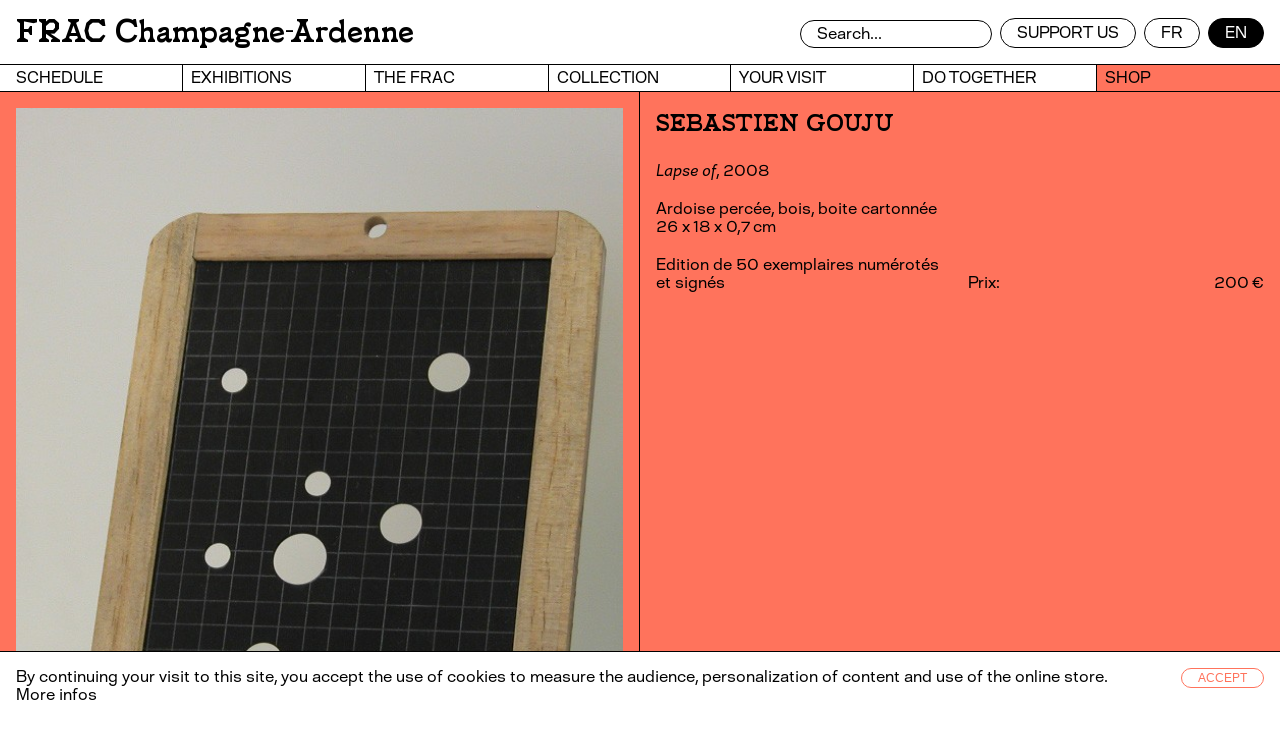

--- FILE ---
content_type: text/html; charset=UTF-8
request_url: https://frac-champagneardenne.org/en/boutique/sebastien-gouju
body_size: 12265
content:
<!doctype html>
<html lang="en">
   <head>
      <meta charset="utf-8" />
      <meta name="viewport" content="width=device-width,initial-scale=1.0">
      <meta name="robots" content="index">
      <title>FRAC Champagne-Ardenne</title>
      <meta name="description" content="le FRAC Champagne-Ardenne agit en faveur de la création et de la promotion de l'art contemporain." />
      <meta property="og:title" content="FRAC Champagne-Ardenne" />
      <meta property="og:type" content="website" />
      <meta property="og:url" content="https://frac-champagneardenne.org/en" />
      <meta property="og:image" content="https://frac-champagneardenne.org/assets/images/opengraph.jpg" />
      <link rel="canonical" href="https://frac-champagneardenne.org/en/boutique/sebastien-gouju">
                        <link rel="alternate" hreflang="fr" href="https://frac-champagneardenne.org/boutique/sebastien-gouju" />
      
      <link rel="apple-touch-icon" sizes="180x180" href="https://frac-champagneardenne.org/assets/favicon/apple-touch-icon.png">
      <link rel="icon" type="image/png" sizes="32x32" href="https://frac-champagneardenne.org/assets/favicon/favicon-32x32.png">
      <link rel="icon" type="image/png" sizes="16x16" href="https://frac-champagneardenne.org/assets/favicon/favicon-32x32.png">
      <link rel="manifest" href="https://frac-champagneardenne.org/assets/favicon/site.webmanifest">
      <link rel="mask-icon" href="https://frac-champagneardenne.org/assets/favicon/safari-pinned-tab.svg" color="#5bbad5">
      <meta name="msapplication-TileColor" content="#ffffff">
      <meta name="theme-color" content="#ffffff">

      <style>
         :root {--main-color:#ff735c;}
      </style>

      <link href="https://frac-champagneardenne.org/assets/css/index.css" rel="stylesheet">
<link href="https://frac-champagneardenne.org/assets/css/plyr2.css" rel="stylesheet">
      
      
   </head>
   <body class="sebastien-gouju">
      
<header>
   <div><h1><a href="https://frac-champagneardenne.org/en">FRAC Champagne-Ardenne</a></h1></div>
   <div>
      <form class="search" action="https://frac-champagneardenne.org/en/search">
         <input name="q" value="" placeholder="Search..." 
                onfocus="this.placeholder = ''"
                onblur="this.placeholder = 'Search...'" >
      </form>
      <article>
         <a href="https://frac-champagneardenne.org/en/le-frac/mecenat">Support us</a>
                  <a href="https://frac-champagneardenne.org/boutique/sebastien-gouju" hreflang="fr">
            fr         </a>
                  <a  class="active"href="https://frac-champagneardenne.org/en/boutique/sebastien-gouju" hreflang="en">
            en         </a>
               </article>
   </div>
   <nav>
      <ul class="nav">
                  <li>
            <a href="https://frac-champagneardenne.org/en/agenda">
               Schedule            </a>
                                                                     </li>
                  <li>
            <a href="https://frac-champagneardenne.org/en/expositions">
               Exhibitions            </a>
                                             </li>
                  <li>
            <a href="https://frac-champagneardenne.org/en/le-frac">
               The Frac            </a>
                                                                        <ul class="subul">
                                             <li class="subli">
                  <a href="https://frac-champagneardenne.org/en/le-frac/qu-est-ce-qu-un-frac">
                     What is a FRAC?                  </a>
                  <ul class="subul">
                      
                                                            </ul>
               </li>
                                                            <li class="subli">
                  <a href="https://frac-champagneardenne.org/en/le-frac/histoire-du-frac-champagne-ardenne">
                     History of the FRAC Champagne-Ardenne                  </a>
                  <ul class="subul">
                      
                                                            </ul>
               </li>
                                                            <li class="subli">
                  <a href="https://frac-champagneardenne.org/en/le-frac/infos">
                     Practical Information                  </a>
                  <ul class="subul">
                      
                                                            </ul>
               </li>
                                                            <li class="subli">
                  <a href="https://frac-champagneardenne.org/en/le-frac/programme">
                     Artistic Programme                  </a>
                  <ul class="subul">
                      
                                                            </ul>
               </li>
                                                            <li class="subli">
                  <a href="https://frac-champagneardenne.org/en/le-frac/equipe">
                     The Team                  </a>
                  <ul class="subul">
                      
                                                            </ul>
               </li>
                                                            <li class="subli">
                  <a href="https://frac-champagneardenne.org/en/le-frac/reseau">
                     Our Network                  </a>
                  <ul class="subul">
                      
                                          <li class="subli">
                        <a href="https://frac-champagneardenne.org/en/le-frac/reseau#les-3-frac-du-grand-est">The 3 Fracs of the Grand Est</a>
                     </li>
                                          <li class="subli">
                        <a href="https://frac-champagneardenne.org/en/le-frac/reseau#platform">Platform</a>
                     </li>
                                          <li class="subli">
                        <a href="https://frac-champagneardenne.org/en/le-frac/reseau#les-amis-du-frac">Friends of the FRAC</a>
                     </li>
                                                            </ul>
               </li>
                                                            <li class="subli">
                  <a href="https://frac-champagneardenne.org/en/le-frac/mecenat">
                     Sponsorship                  </a>
                  <ul class="subul">
                      
                                          <li class="subli">
                        <a href="https://frac-champagneardenne.org/en/le-frac/mecenat#mecenat">Our support</a>
                     </li>
                                          <li class="subli">
                        <a href="https://frac-champagneardenne.org/en/le-frac/mecenat#nous-soutenir">Support us</a>
                     </li>
                                                            </ul>
               </li>
                                                                                                      </ul>
                                                                     </li>
                  <li>
            <a href="https://frac-champagneardenne.org/en/collection">
               Collection            </a>
                                                                        <ul class="subul">
                                             <li class="subli">
                  <a href="https://frac-champagneardenne.org/en/collection/voir">
                     See the collection                  </a>
                  <ul class="subul">
                                       </ul>
               </li>
                                                            <li class="subli">
                  <a href="https://frac-champagneardenne.org/en/collection/paroles">
                     Artists&rsquo; words                  </a>
                  <ul class="subul">
                      
                                                            </ul>
               </li>
                                                            <li class="subli">
                  <a href="https://frac-champagneardenne.org/en/collection/conservation-des-oeuvres">
                     Artwork conservation                  </a>
                  <ul class="subul">
                      
                                                            </ul>
               </li>
                                                            <li class="subli">
                  <a href="https://frac-champagneardenne.org/en/collection/acquisition">
                     Acquisition                  </a>
                  <ul class="subul">
                      
                                                            </ul>
               </li>
                                                            <li class="subli">
                  <a href="https://frac-champagneardenne.org/en/collection/demande">
                     Loans of artworks and deposits                  </a>
                  <ul class="subul">
                      
                                                            </ul>
               </li>
                                                            <li class="subli">
                  <a href="https://frac-champagneardenne.org/en/collection/prets">
                     Mobile art: current loans and deposits                  </a>
                  <ul class="subul">
                      
                                                            </ul>
               </li>
                                          </ul>
                                                                     </li>
                  <li>
            <a href="https://frac-champagneardenne.org/en/votre-visite">
               Your visit            </a>
                     </li>
                  <li>
            <a href="https://frac-champagneardenne.org/en/faire-ensemble">
               Do together            </a>
                                                                        <ul class="subul">
                                             <li class="subli">
                  <a href="https://frac-champagneardenne.org/en/faire-ensemble/maison">
                     PAG                  </a>
                  <ul class="subul">
                      
                                                            </ul>
               </li>
                                                            <li class="subli">
                  <a href="https://frac-champagneardenne.org/en/faire-ensemble/prison">
                     Ecotopia                  </a>
                  <ul class="subul">
                      
                                                            </ul>
               </li>
                                                            <li class="subli">
                  <a href="https://frac-champagneardenne.org/en/faire-ensemble/projets-en-milieu-penitentiaire">
                     Projets en milieu p&eacute;nitentiaire                  </a>
                  <ul class="subul">
                      
                                                            </ul>
               </li>
                                          </ul>
                                                                     </li>
                  <li>
            <a class="active" href="https://frac-champagneardenne.org/en/boutique">
               Shop            </a>
                                                                                             </li>
               </ul>
   </nav>

   <ul class="navmobile">
            <li >
         <a href="https://frac-champagneardenne.org/en/agenda">
            Schedule         </a>
                                                   </li>
            <li >
         <a href="https://frac-champagneardenne.org/en/expositions">
            Exhibitions         </a>
                                 </li>
            <li >
         <a href="https://frac-champagneardenne.org/en/le-frac">
            The Frac         </a>
                                                      <ul>
                                    <li>
               <a href="https://frac-champagneardenne.org/en/le-frac/qu-est-ce-qu-un-frac">
                  What is a FRAC?               </a>
              
            </li>
                                                <li>
               <a href="https://frac-champagneardenne.org/en/le-frac/histoire-du-frac-champagne-ardenne">
                  History of the FRAC Champagne-Ardenne               </a>
              
            </li>
                                                <li>
               <a href="https://frac-champagneardenne.org/en/le-frac/infos">
                  Practical Information               </a>
              
            </li>
                                                <li>
               <a href="https://frac-champagneardenne.org/en/le-frac/programme">
                  Artistic Programme               </a>
              
            </li>
                                                <li>
               <a href="https://frac-champagneardenne.org/en/le-frac/equipe">
                  The Team               </a>
              
            </li>
                                                <li>
               <a href="https://frac-champagneardenne.org/en/le-frac/reseau">
                  Our Network               </a>
              
            </li>
                                                <li>
               <a href="https://frac-champagneardenne.org/en/le-frac/mecenat">
                  Sponsorship               </a>
              
            </li>
                                                                                 </ul>
                                                   </li>
            <li >
         <a href="https://frac-champagneardenne.org/en/collection">
            Collection         </a>
                                                      <ul>
                                    <li>
               <a href="https://frac-champagneardenne.org/en/collection/voir">
                  See the collection               </a>
              
            </li>
                                                <li>
               <a href="https://frac-champagneardenne.org/en/collection/paroles">
                  Artists&rsquo; words               </a>
              
            </li>
                                                <li>
               <a href="https://frac-champagneardenne.org/en/collection/conservation-des-oeuvres">
                  Artwork conservation               </a>
              
            </li>
                                                <li>
               <a href="https://frac-champagneardenne.org/en/collection/acquisition">
                  Acquisition               </a>
              
            </li>
                                                <li>
               <a href="https://frac-champagneardenne.org/en/collection/demande">
                  Loans of artworks and deposits               </a>
              
            </li>
                                                <li>
               <a href="https://frac-champagneardenne.org/en/collection/prets">
                  Mobile art: current loans and deposits               </a>
              
            </li>
                                 </ul>
                                                   </li>
            <li >
         <a href="https://frac-champagneardenne.org/en/votre-visite">
            Your visit         </a>
               </li>
            <li >
         <a href="https://frac-champagneardenne.org/en/faire-ensemble">
            Do together         </a>
                                                      <ul>
                                    <li>
               <a href="https://frac-champagneardenne.org/en/faire-ensemble/maison">
                  PAG               </a>
              
            </li>
                                                <li>
               <a href="https://frac-champagneardenne.org/en/faire-ensemble/prison">
                  Ecotopia               </a>
              
            </li>
                                                <li>
               <a href="https://frac-champagneardenne.org/en/faire-ensemble/projets-en-milieu-penitentiaire">
                  Projets en milieu p&eacute;nitentiaire               </a>
              
            </li>
                                 </ul>
                                                   </li>
            <li  class="activeli">
         <a class="active" href="https://frac-champagneardenne.org/en/boutique">
            Shop         </a>
                                                                     </li>
      
   </ul>

   <div class="togglemenumobile"><span></span>Menu</div>
      <div class="activepage"><span></span>SEBASTIEN GOUJU</div>
   
   
   
   
   
   
</header>







<main class="produit product" data-id="boutique/sebastien-gouju">

   <section class="listproduits">
      <article>
                  <div style="position:relative;display:block;width:100%;padding-bottom:calc(100% / 0.73762376237624)" >
            <img style="position:absolute;top:0;left:0;width:100%;height:100%" class="lazyload" data-src="https://frac-champagneardenne.org/media/pages/boutique/sebastien-gouju/bdc484e090-1687003793/lapse-of-1000x.jpg">
         </div>
      </article>
      <article>
         <div>
            <span>
               <h2>SEBASTIEN GOUJU</h2>
               <p><em>Lapse of</em>, 2008</p>
<p>Ardoise percée, bois, boite cartonnée<br />
26 x 18 x 0,7&#160;cm</p>
<p>Edition de 50 exemplaires numérotés et signés</p>            </span>
            <span>
               <b>Prix:</b><b>200&thinsp;€</b> 
            </span>
         </div>
         <div>
                        <form method="post" action="https://frac-champagneardenne.org/en/cart">
               <input type="hidden" name="action" value="add">
               <input type="hidden" name="id" value="sebastien-gouju">
               <button class="btn pastille" type="submit">Add to cart</button>
            </form>
                     </div>
      </article>
   </section>

   <section class="oeuvres masonry">
      <div class="grid">
         <div class="grid-sizer"></div>
                  <div class="grid-item">
                        <a href="https://frac-champagneardenne.org/en/boutique/franz-west" style="position:relative;display:block;width:100%;padding-bottom:calc(100% / 0.86761565836299)" >
               <img style="position:absolute;top:0;left:0;width:100%;height:100%" class="lazyload" data-src="https://frac-champagneardenne.org/media/pages/boutique/franz-west/ac992f71ea-1687003396/franz-west-1-400x.jpg">
            </a>
                        <div>
               <span>FRANZ WEST<br></span>
               <span>12&thinsp;€</span>
            </div>
         </div>
                  <div class="grid-item">
                        <a href="https://frac-champagneardenne.org/en/boutique/plamen-dejanoff" style="position:relative;display:block;width:100%;padding-bottom:calc(100% / 0.76462778568042)" >
               <img style="position:absolute;top:0;left:0;width:100%;height:100%" class="lazyload" data-src="https://frac-champagneardenne.org/media/pages/boutique/plamen-dejanoff/00a2a2bd50-1687003231/dejanoff-2-400x.jpg">
            </a>
                        <div>
               <span>PLAMEN DEJANOFF<br>90 x 70 cm</span>
               <span>600&thinsp;€</span>
            </div>
         </div>
                  <div class="grid-item">
                        <a href="https://frac-champagneardenne.org/en/boutique/laurent-joubert" style="position:relative;display:block;width:100%;padding-bottom:calc(100% / 0.70086455331412)" >
               <img style="position:absolute;top:0;left:0;width:100%;height:100%" class="lazyload" data-src="https://frac-champagneardenne.org/media/pages/boutique/laurent-joubert/92d9ec21d7-1687003551/laurent-joubert-1-400x.jpg">
            </a>
                        <div>
               <span>LAURENT JOUBERT<br></span>
               <span>9&thinsp;€</span>
            </div>
         </div>
                  <div class="grid-item">
                        <a href="https://frac-champagneardenne.org/en/boutique/francois-matton-publication" style="position:relative;display:block;width:100%;padding-bottom:calc(100% / 0.79413867047891)" >
               <img style="position:absolute;top:0;left:0;width:100%;height:100%" class="lazyload" data-src="https://frac-champagneardenne.org/media/pages/boutique/francois-matton-publication/442a3bc10b-1688646270/matton2-400x.jpg">
            </a>
                        <div>
               <span>FRANÇOIS MATTON<br></span>
               <span>27&thinsp;€</span>
            </div>
         </div>
                  <div class="grid-item">
                        <a href="https://frac-champagneardenne.org/en/boutique/philippe-de-croix-huong-dodinh" style="position:relative;display:block;width:100%;padding-bottom:calc(100% / 0.7185628742515)" >
               <img style="position:absolute;top:0;left:0;width:100%;height:100%" class="lazyload" data-src="https://frac-champagneardenne.org/media/pages/boutique/philippe-de-croix-huong-dodinh/dc24bd30b4-1687003987/croix-1-400x.jpg">
            </a>
                        <div>
               <span>PHILIPPE DE CROIX HUONG DODINH<br></span>
               <span>15&thinsp;€</span>
            </div>
         </div>
                  <div class="grid-item">
                        <a href="https://frac-champagneardenne.org/en/boutique/jan-dibbets" style="position:relative;display:block;width:100%;padding-bottom:calc(100% / 0.72121212121212)" >
               <img style="position:absolute;top:0;left:0;width:100%;height:100%" class="lazyload" data-src="https://frac-champagneardenne.org/media/pages/boutique/jan-dibbets/011f616207-1687003365/jan-dibbets-1-400x.jpg">
            </a>
                        <div>
               <span>JAN DIBBETS<br></span>
               <span>7.62&thinsp;€</span>
            </div>
         </div>
                  <div class="grid-item">
                        <a href="https://frac-champagneardenne.org/en/boutique/l-art-et-ma-carriere" style="position:relative;display:block;width:100%;padding-bottom:calc(100% / 1.4666666666667)" >
               <img style="position:absolute;top:0;left:0;width:100%;height:100%" class="lazyload" data-src="https://frac-champagneardenne.org/media/pages/boutique/l-art-et-ma-carriere/cd684060c1-1762939144/jeu-boite-francais-sans-fond-rect-72dpi-400x.jpg">
            </a>
                        <div>
               <span>L'art & Ma Carrière<br></span>
               <span>50&thinsp;€</span>
            </div>
         </div>
                  <div class="grid-item">
                        <a href="https://frac-champagneardenne.org/en/boutique/tom-burr-publication" style="position:relative;display:block;width:100%;padding-bottom:calc(100% / 0.73294203961849)" >
               <img style="position:absolute;top:0;left:0;width:100%;height:100%" class="lazyload" data-src="https://frac-champagneardenne.org/media/pages/boutique/tom-burr-publication/a89f3fe454-1687003513/burr-400x.jpg">
            </a>
                        <div>
               <span>TOM BURR<br></span>
               <span>30&thinsp;€</span>
            </div>
         </div>
                  <div class="grid-item">
                        <a href="https://frac-champagneardenne.org/en/boutique/jean-michel-hannecart" style="position:relative;display:block;width:100%;padding-bottom:calc(100% / 1.3333333333333)" >
               <img style="position:absolute;top:0;left:0;width:100%;height:100%" class="lazyload" data-src="https://frac-champagneardenne.org/media/pages/boutique/jean-michel-hannecart/8ce6f9e76c-1687003726/anna-1-xavier-lavictoire-400x.jpg">
            </a>
                        <div>
               <span>JEAN-MICHEL HANNECART<br>14 x 18 cm</span>
               <span>250&thinsp;€</span>
            </div>
         </div>
                  <div class="grid-item">
                        <a href="https://frac-champagneardenne.org/en/boutique/saadane-afif" style="position:relative;display:block;width:100%;padding-bottom:calc(100% / 0.68726906281491)" >
               <img style="position:absolute;top:0;left:0;width:100%;height:100%" class="lazyload" data-src="https://frac-champagneardenne.org/media/pages/boutique/saadane-afif/2e0460df73-1688645919/jeunesse-youth-400x.jpg">
            </a>
                        <div>
               <span>SAÂDANE AFIF<br></span>
               <span>25&thinsp;€</span>
            </div>
         </div>
                  <div class="grid-item">
                        <a href="https://frac-champagneardenne.org/en/boutique/jean-marc-chapoulie" style="position:relative;display:block;width:100%;padding-bottom:calc(100% / 0.70920245398773)" >
               <img style="position:absolute;top:0;left:0;width:100%;height:100%" class="lazyload" data-src="https://frac-champagneardenne.org/media/pages/boutique/jean-marc-chapoulie/b87c17f536-1688646377/chapoulie-400x.jpg">
            </a>
                        <div>
               <span>JEAN-MARC CHAPOULIE<br></span>
               <span>10&thinsp;€</span>
            </div>
         </div>
                  <div class="grid-item">
                        <a href="https://frac-champagneardenne.org/en/boutique/pierre-joseph-publication" style="position:relative;display:block;width:100%;padding-bottom:calc(100% / 0.70200573065903)" >
               <img style="position:absolute;top:0;left:0;width:100%;height:100%" class="lazyload" data-src="https://frac-champagneardenne.org/media/pages/boutique/pierre-joseph-publication/0787a9ad1a-1688646741/joseph-personnages-400x.jpg">
            </a>
                        <div>
               <span>PIERRE JOSEPH<br></span>
               <span>11.46&thinsp;€</span>
            </div>
         </div>
                  <div class="grid-item">
                        <a href="https://frac-champagneardenne.org/en/boutique/jean-michel-alberola" style="position:relative;display:block;width:100%;padding-bottom:calc(100% / 0.69572506286672)" >
               <img style="position:absolute;top:0;left:0;width:100%;height:100%" class="lazyload" data-src="https://frac-champagneardenne.org/media/pages/boutique/jean-michel-alberola/5ffa735981-1687003779/dereglement-de-comptes-1-400x.jpg">
            </a>
                        <div>
               <span>JEAN-MICHEL ALBEROLA<br></span>
               <span>12.2&thinsp;€</span>
            </div>
         </div>
                  <div class="grid-item">
                        <a href="https://frac-champagneardenne.org/en/boutique/oriol-vilanova" style="position:relative;display:block;width:100%;padding-bottom:calc(100% / 0.6468085106383)" >
               <img style="position:absolute;top:0;left:0;width:100%;height:100%" class="lazyload" data-src="https://frac-champagneardenne.org/media/pages/boutique/oriol-vilanova/cf81531a97-1687003397/couv-vilanova-400x.jpg">
            </a>
                        <div>
               <span>ORIOL VILANOVA<br></span>
               <span>23&thinsp;€</span>
            </div>
         </div>
                  <div class="grid-item">
                        <a href="https://frac-champagneardenne.org/en/boutique/emilie-pitoiset" style="position:relative;display:block;width:100%;padding-bottom:calc(100% / 0.761)" >
               <img style="position:absolute;top:0;left:0;width:100%;height:100%" class="lazyload" data-src="https://frac-champagneardenne.org/media/pages/boutique/emilie-pitoiset/ca120782d5-1687003206/une-action-silencieuse-400x.jpg">
            </a>
                        <div>
               <span>EMILIE PITOISET<br>24 x 17 x 4 cm</span>
               <span>300&thinsp;€</span>
            </div>
         </div>
                  <div class="grid-item">
                        <a href="https://frac-champagneardenne.org/en/boutique/julie-faure-brac-2" style="position:relative;display:block;width:100%;padding-bottom:calc(100% / 0.66386946386946)" >
               <img style="position:absolute;top:0;left:0;width:100%;height:100%" class="lazyload" data-src="https://frac-champagneardenne.org/media/pages/boutique/julie-faure-brac-2/c2eaf09312-1687003547/coll-frac-ca-16-400x.jpg">
            </a>
                        <div>
               <span>JULIE FAURE-BRAC<br>55 x 37,5 cm</span>
               <span>250&thinsp;€</span>
            </div>
         </div>
                  <div class="grid-item">
                        <a href="https://frac-champagneardenne.org/en/boutique/dessin-photo" style="position:relative;display:block;width:100%;padding-bottom:calc(100% / 0.56421052631579)" >
               <img style="position:absolute;top:0;left:0;width:100%;height:100%" class="lazyload" data-src="https://frac-champagneardenne.org/media/pages/boutique/dessin-photo/b2cd99fb6d-1687003234/dessin-photo-1-400x.jpg">
            </a>
                        <div>
               <span>DESSIN - PHOTO<br></span>
               <span>10.76&thinsp;€</span>
            </div>
         </div>
                  <div class="grid-item">
                        <a href="https://frac-champagneardenne.org/en/boutique/yves-chaudouet-john-cage" style="position:relative;display:block;width:100%;padding-bottom:calc(100% / 0.52359346642468)" >
               <img style="position:absolute;top:0;left:0;width:100%;height:100%" class="lazyload" data-src="https://frac-champagneardenne.org/media/pages/boutique/yves-chaudouet-john-cage/f69c60a658-1687003531/ou-allons-nous-et-que-faisons-nous-400x.jpg">
            </a>
                        <div>
               <span>YVES CHAUDOUËT / JOHN CAGE<br></span>
               <span>15&thinsp;€</span>
            </div>
         </div>
                  <div class="grid-item">
                        <a href="https://frac-champagneardenne.org/en/boutique/abed-abdessemed" style="position:relative;display:block;width:100%;padding-bottom:calc(100% / 0.71543408360129)" >
               <img style="position:absolute;top:0;left:0;width:100%;height:100%" class="lazyload" data-src="https://frac-champagneardenne.org/media/pages/boutique/abed-abdessemed/0869246a18-1688645879/abdesemed-400x.jpg">
            </a>
                        <div>
               <span>ADEL ABDESSEMED<br></span>
               <span>29&thinsp;€</span>
            </div>
         </div>
                  <div class="grid-item">
                        <a href="https://frac-champagneardenne.org/en/boutique/henry-lewis-christiane-thomas" style="position:relative;display:block;width:100%;padding-bottom:calc(100% / 0.72579553148274)" >
               <img style="position:absolute;top:0;left:0;width:100%;height:100%" class="lazyload" data-src="https://frac-champagneardenne.org/media/pages/boutique/henry-lewis-christiane-thomas/e6c4dad6a0-1687003952/lewis-thomas-1-400x.jpg">
            </a>
                        <div>
               <span>HENRY LEWIS / CHRISTIANE THOMAS<br></span>
               <span>15&thinsp;€</span>
            </div>
         </div>
                  <div class="grid-item">
                        <a href="https://frac-champagneardenne.org/en/boutique/susie-green" style="position:relative;display:block;width:100%;padding-bottom:calc(100% / 1.2976480129765)" >
               <img style="position:absolute;top:0;left:0;width:100%;height:100%" class="lazyload" data-src="https://frac-champagneardenne.org/media/pages/boutique/susie-green/3ab41efe94-1687003384/4v07208-400x.jpg">
            </a>
                        <div>
               <span>SUSIE GREEN<br>24 x 32 cm</span>
               <span>50&thinsp;€</span>
            </div>
         </div>
                  <div class="grid-item">
                        <a href="https://frac-champagneardenne.org/en/boutique/francesco-arena" style="position:relative;display:block;width:100%;padding-bottom:calc(100% / 0.73879443585781)" >
               <img style="position:absolute;top:0;left:0;width:100%;height:100%" class="lazyload" data-src="https://frac-champagneardenne.org/media/pages/boutique/francesco-arena/ceec399319-1688646217/arena2-400x.jpg">
            </a>
                        <div>
               <span>FRANCESCO ARENA<br></span>
               <span>30&thinsp;€</span>
            </div>
         </div>
                  <div class="grid-item">
                        <a href="https://frac-champagneardenne.org/en/boutique/carf-02" style="position:relative;display:block;width:100%;padding-bottom:calc(100% / 1.2073578595318)" >
               <img style="position:absolute;top:0;left:0;width:100%;height:100%" class="lazyload" data-src="https://frac-champagneardenne.org/media/pages/boutique/carf-02/c7b28710e4-1688720189/visuel-carf2site-400x.jpg">
            </a>
                        <div>
               <span>CARF 02<br></span>
               <span>14&thinsp;€</span>
            </div>
         </div>
                  <div class="grid-item">
                        <a href="https://frac-champagneardenne.org/en/boutique/meris-angioletti" style="position:relative;display:block;width:100%;padding-bottom:calc(100% / 1)" >
               <img style="position:absolute;top:0;left:0;width:100%;height:100%" class="lazyload" data-src="https://frac-champagneardenne.org/media/pages/boutique/meris-angioletti/592a07fac6-1687003507/img-meris-angioletti-400x.jpg">
            </a>
                        <div>
               <span>MERIS ANGIOLETTI<br>90 x 90 cm</span>
               <span>150&thinsp;€</span>
            </div>
         </div>
                  <div class="grid-item">
                        <a href="https://frac-champagneardenne.org/en/boutique/luc-simon" style="position:relative;display:block;width:100%;padding-bottom:calc(100% / 0.74042553191489)" >
               <img style="position:absolute;top:0;left:0;width:100%;height:100%" class="lazyload" data-src="https://frac-champagneardenne.org/media/pages/boutique/luc-simon/65e612a652-1687003934/luc-simon-1-400x.jpg">
            </a>
                        <div>
               <span>LUC SIMON<br></span>
               <span>15&thinsp;€</span>
            </div>
         </div>
                  <div class="grid-item">
                        <a href="https://frac-champagneardenne.org/en/boutique/franz-ackermann" style="position:relative;display:block;width:100%;padding-bottom:calc(100% / 0.75333333333333)" >
               <img style="position:absolute;top:0;left:0;width:100%;height:100%" class="lazyload" data-src="https://frac-champagneardenne.org/media/pages/boutique/franz-ackermann/1d5ca11117-1687003902/ackermann-400x.jpg">
            </a>
                        <div>
               <span>FRANZ ACKERMANN<br></span>
               <span>36&thinsp;€</span>
            </div>
         </div>
                  <div class="grid-item">
                        <a href="https://frac-champagneardenne.org/en/boutique/christian-lapie" style="position:relative;display:block;width:100%;padding-bottom:calc(100% / 0.68870523415978)" >
               <img style="position:absolute;top:0;left:0;width:100%;height:100%" class="lazyload" data-src="https://frac-champagneardenne.org/media/pages/boutique/christian-lapie/36efa0b526-1687003902/lapie-400x.jpg">
            </a>
                        <div>
               <span>CHRISTIAN LAPIE<br></span>
               <span>11.43&thinsp;€</span>
            </div>
         </div>
                  <div class="grid-item">
                        <a href="https://frac-champagneardenne.org/en/boutique/adrian-schindler" style="position:relative;display:block;width:100%;padding-bottom:calc(100% / 0.67704839482511)" >
               <img style="position:absolute;top:0;left:0;width:100%;height:100%" class="lazyload" data-src="https://frac-champagneardenne.org/media/pages/boutique/adrian-schindler/a1e288c3d3-1688645948/schindler-400x.jpg">
            </a>
                        <div>
               <span>ADRIAN SCHINDLER<br></span>
               <span>18&thinsp;€</span>
            </div>
         </div>
                  <div class="grid-item">
                        <a href="https://frac-champagneardenne.org/en/boutique/emilie-pitoiset-publication" style="position:relative;display:block;width:100%;padding-bottom:calc(100% / 0.72565687789799)" >
               <img style="position:absolute;top:0;left:0;width:100%;height:100%" class="lazyload" data-src="https://frac-champagneardenne.org/media/pages/boutique/emilie-pitoiset-publication/ed0f07389d-1688646171/pitoiset-400x.jpg">
            </a>
                        <div>
               <span>ÉMILIE PITOISET<br></span>
               <span>25&thinsp;€</span>
            </div>
         </div>
                  <div class="grid-item">
                        <a href="https://frac-champagneardenne.org/en/boutique/francois-bouillon" style="position:relative;display:block;width:100%;padding-bottom:calc(100% / 0.75817396668723)" >
               <img style="position:absolute;top:0;left:0;width:100%;height:100%" class="lazyload" data-src="https://frac-champagneardenne.org/media/pages/boutique/francois-bouillon/d095fd4445-1687003510/bouillon-1-400x.jpg">
            </a>
                        <div>
               <span>FRANÇOIS BOUILLON<br></span>
               <span>19.82&thinsp;€</span>
            </div>
         </div>
                  <div class="grid-item">
                        <a href="https://frac-champagneardenne.org/en/boutique/gavillet-rust-30-du-frac-champagne-ardenne" style="position:relative;display:block;width:100%;padding-bottom:calc(100% / 0.69526462395543)" >
               <img style="position:absolute;top:0;left:0;width:100%;height:100%" class="lazyload" data-src="https://frac-champagneardenne.org/media/pages/boutique/gavillet-rust-30-du-frac-champagne-ardenne/c786151913-1687003855/frac-coverhd-400x.jpg">
            </a>
                        <div>
               <span>GAVILLET & RUST : 30 ANS DU FRAC CHAMPAGNE-ARDENNE<br></span>
               <span>15&thinsp;€</span>
            </div>
         </div>
                  <div class="grid-item">
                        <a href="https://frac-champagneardenne.org/en/boutique/nick-mauss-ken-okiishi" style="position:relative;display:block;width:100%;padding-bottom:calc(100% / 0.67063323416915)" >
               <img style="position:absolute;top:0;left:0;width:100%;height:100%" class="lazyload" data-src="https://frac-champagneardenne.org/media/pages/boutique/nick-mauss-ken-okiishi/f80aa8fe0f-1688646480/okishi-400x.jpg">
            </a>
                        <div>
               <span>NICK MAUSS & KEN OKIISHI<br></span>
               <span>15&thinsp;€</span>
            </div>
         </div>
                  <div class="grid-item">
                        <a href="https://frac-champagneardenne.org/en/boutique/carta" style="position:relative;display:block;width:100%;padding-bottom:calc(100% / 0.84140676841407)" >
               <img style="position:absolute;top:0;left:0;width:100%;height:100%" class="lazyload" data-src="https://frac-champagneardenne.org/media/pages/boutique/carta/31d742ed04-1687003901/carta-1-400x.jpg">
            </a>
                        <div>
               <span>CARTA<br></span>
               <span>9.15&thinsp;€</span>
            </div>
         </div>
                  <div class="grid-item">
                        <a href="https://frac-champagneardenne.org/en/boutique/philippe-mayaux-publication" style="position:relative;display:block;width:100%;padding-bottom:calc(100% / 0.69041769041769)" >
               <img style="position:absolute;top:0;left:0;width:100%;height:100%" class="lazyload" data-src="https://frac-champagneardenne.org/media/pages/boutique/philippe-mayaux-publication/51b0da3afd-1688646602/mayaux2-400x.jpg">
            </a>
                        <div>
               <span>PHILIPPE MAYAUX<br></span>
               <span>11.43&thinsp;€</span>
            </div>
         </div>
                  <div class="grid-item">
                        <a href="https://frac-champagneardenne.org/en/boutique/antoine-catala" style="position:relative;display:block;width:100%;padding-bottom:calc(100% / 0.8)" >
               <img style="position:absolute;top:0;left:0;width:100%;height:100%" class="lazyload" data-src="https://frac-champagneardenne.org/media/pages/boutique/antoine-catala/794470979c-1687003807/catala1-400x.jpg">
            </a>
                        <div>
               <span>ANTOINE CATALA<br></span>
               <span>25&thinsp;€</span>
            </div>
         </div>
                  <div class="grid-item">
                        <a href="https://frac-champagneardenne.org/en/boutique/nicolas-boulard" style="position:relative;display:block;width:100%;padding-bottom:calc(100% / 1.5056179775281)" >
               <img style="position:absolute;top:0;left:0;width:100%;height:100%" class="lazyload" data-src="https://frac-champagneardenne.org/media/pages/boutique/nicolas-boulard/5f359911fd-1687003818/pascal-stritt-39919-2-400x.jpg">
            </a>
                        <div>
               <span>NICOLAS BOULARD<br>32 x 24 x 10 cm</span>
               <span>240&thinsp;€</span>
            </div>
         </div>
                  <div class="grid-item">
                        <a href="https://frac-champagneardenne.org/en/boutique/acquisitions-photographiques-1984-90" style="position:relative;display:block;width:100%;padding-bottom:calc(100% / 0.73550031867431)" >
               <img style="position:absolute;top:0;left:0;width:100%;height:100%" class="lazyload" data-src="https://frac-champagneardenne.org/media/pages/boutique/acquisitions-photographiques-1984-90/b04c573169-1687003339/acquisitions-photographiques-1-400x.jpg">
            </a>
                        <div>
               <span>ACQUISITIONS PHOTOGRAPHIQUES 1984-90<br></span>
               <span>18.29&thinsp;€</span>
            </div>
         </div>
                  <div class="grid-item">
                        <a href="https://frac-champagneardenne.org/en/boutique/anna-peter-2" style="position:relative;display:block;width:100%;padding-bottom:calc(100% / 0.75)" >
               <img style="position:absolute;top:0;left:0;width:100%;height:100%" class="lazyload" data-src="https://frac-champagneardenne.org/media/pages/boutique/anna-peter-2/b8261bfb2b-1687002144/swing-project-1-xavier-lavictoire-400x.jpg">
            </a>
                        <div>
               <span>ANNA + PETER<br>60 x 85 cm</span>
               <span>350&thinsp;€</span>
            </div>
         </div>
                  <div class="grid-item">
                        <a href="https://frac-champagneardenne.org/en/boutique/sarah-korzec" style="position:relative;display:block;width:100%;padding-bottom:calc(100% / 1)" >
               <img style="position:absolute;top:0;left:0;width:100%;height:100%" class="lazyload" data-src="https://frac-champagneardenne.org/media/pages/boutique/sarah-korzec/16869ee6fe-1687003431/visuel2-400x.jpg">
            </a>
                        <div>
               <span>SARAH KORZEC<br>17 x 27 cm</span>
               <span>35&thinsp;€</span>
            </div>
         </div>
                  <div class="grid-item">
                        <a href="https://frac-champagneardenne.org/en/boutique/carf-05" style="position:relative;display:block;width:100%;padding-bottom:calc(100% / 1.2073578595318)" >
               <img style="position:absolute;top:0;left:0;width:100%;height:100%" class="lazyload" data-src="https://frac-champagneardenne.org/media/pages/boutique/carf-05/c141bd27bd-1702478435/mockup-carf05siteweb-400x.jpg">
            </a>
                        <div>
               <span>CARF 05<br></span>
               <span>14&thinsp;€</span>
            </div>
         </div>
                  <div class="grid-item">
                        <a href="https://frac-champagneardenne.org/en/boutique/dexter-dalwood" style="position:relative;display:block;width:100%;padding-bottom:calc(100% / 0.8402278177458)" >
               <img style="position:absolute;top:0;left:0;width:100%;height:100%" class="lazyload" data-src="https://frac-champagneardenne.org/media/pages/boutique/dexter-dalwood/468b55694c-1688646136/dalwood2-400x.jpg">
            </a>
                        <div>
               <span>DEXTER DALWOOD<br></span>
               <span>40&thinsp;€</span>
            </div>
         </div>
                  <div class="grid-item">
                        <a href="https://frac-champagneardenne.org/en/boutique/ouassila-arras" style="position:relative;display:block;width:100%;padding-bottom:calc(100% / 1.0404624277457)" >
               <img style="position:absolute;top:0;left:0;width:100%;height:100%" class="lazyload" data-src="https://frac-champagneardenne.org/media/pages/boutique/ouassila-arras/e15f8914b2-1687003517/4v02045-400x.jpg">
            </a>
                        <div>
               <span>OUASSILA ARRAS<br>35 x 6 x 10 cm</span>
               <span>200&thinsp;€</span>
            </div>
         </div>
                  <div class="grid-item">
                        <a href="https://frac-champagneardenne.org/en/boutique/pierre-joseph" style="position:relative;display:block;width:100%;padding-bottom:calc(100% / 0.70740203193033)" >
               <img style="position:absolute;top:0;left:0;width:100%;height:100%" class="lazyload" data-src="https://frac-champagneardenne.org/media/pages/boutique/pierre-joseph/ff6ee91d06-1688646647/pierre-joseph-oui-non-400x.jpg">
            </a>
                        <div>
               <span>PIERRE JOSEPH<br></span>
               <span>45&thinsp;€</span>
            </div>
         </div>
                  <div class="grid-item">
                        <a href="https://frac-champagneardenne.org/en/boutique/robert-filliou" style="position:relative;display:block;width:100%;padding-bottom:calc(100% / 0.72655122655123)" >
               <img style="position:absolute;top:0;left:0;width:100%;height:100%" class="lazyload" data-src="https://frac-champagneardenne.org/media/pages/boutique/robert-filliou/d5ed30457c-1687003437/filliou-editions-et-multiples-400x.jpg">
            </a>
                        <div>
               <span>ROBERT FILLIOU<br></span>
               <span>23&thinsp;€</span>
            </div>
         </div>
                  <div class="grid-item">
                        <a href="https://frac-champagneardenne.org/en/boutique/cathy-josefowitz" style="position:relative;display:block;width:100%;padding-bottom:calc(100% / 0.57648953301127)" >
               <img style="position:absolute;top:0;left:0;width:100%;height:100%" class="lazyload" data-src="https://frac-champagneardenne.org/media/pages/boutique/cathy-josefowitz/eed1d1a17e-1687003716/repro-dessin-cathy-josefowitz-400x.jpg">
            </a>
                        <div>
               <span>CATHY JOSEFOWITZ<br>40 x 50 cm</span>
               <span>100&thinsp;€</span>
            </div>
         </div>
                  <div class="grid-item">
                        <a href="https://frac-champagneardenne.org/en/boutique/celeste-boursier-mougenot" style="position:relative;display:block;width:100%;padding-bottom:calc(100% / 0.70745629682483)" >
               <img style="position:absolute;top:0;left:0;width:100%;height:100%" class="lazyload" data-src="https://frac-champagneardenne.org/media/pages/boutique/celeste-boursier-mougenot/60286bda11-1688646022/boursier-mougenot-400x.jpg">
            </a>
                        <div>
               <span>CÉLESTE BOURSIER-MOUGENOT<br></span>
               <span>32&thinsp;€</span>
            </div>
         </div>
                  <div class="grid-item">
                        <a href="https://frac-champagneardenne.org/en/boutique/nicolas-boulard-publication" style="position:relative;display:block;width:100%;padding-bottom:calc(100% / 0.64367405289492)" >
               <img style="position:absolute;top:0;left:0;width:100%;height:100%" class="lazyload" data-src="https://frac-champagneardenne.org/media/pages/boutique/nicolas-boulard-publication/bb441227eb-1688646536/boulard-400x.jpg">
            </a>
                        <div>
               <span>NICOLAS BOULARD<br></span>
               <span>28&thinsp;€</span>
            </div>
         </div>
                  <div class="grid-item">
                        <a href="https://frac-champagneardenne.org/en/boutique/riccardo-giacconi" style="position:relative;display:block;width:100%;padding-bottom:calc(100% / 0.73260073260073)" >
               <img style="position:absolute;top:0;left:0;width:100%;height:100%" class="lazyload" data-src="https://frac-champagneardenne.org/media/pages/boutique/riccardo-giacconi/0c05c78183-1687003386/giaconi-400x.jpg">
            </a>
                        <div>
               <span>RICCARDO GIACCONI<br></span>
               <span>20&thinsp;€</span>
            </div>
         </div>
                  <div class="grid-item">
                        <a href="https://frac-champagneardenne.org/en/boutique/gedi-sibony" style="position:relative;display:block;width:100%;padding-bottom:calc(100% / 0.71766467065868)" >
               <img style="position:absolute;top:0;left:0;width:100%;height:100%" class="lazyload" data-src="https://frac-champagneardenne.org/media/pages/boutique/gedi-sibony/2a6f9f5dfa-1688646308/sibony-400x.jpg">
            </a>
                        <div>
               <span>GEDI SIBONY<br></span>
               <span>25&thinsp;€</span>
            </div>
         </div>
                  <div class="grid-item">
                        <a href="https://frac-champagneardenne.org/en/boutique/lili-reynaud-dewar" style="position:relative;display:block;width:100%;padding-bottom:calc(100% / 0.67717454757735)" >
               <img style="position:absolute;top:0;left:0;width:100%;height:100%" class="lazyload" data-src="https://frac-champagneardenne.org/media/pages/boutique/lili-reynaud-dewar/1f91b03bd2-1687003250/lrd-antiteater-page-1-400x.jpg">
            </a>
                        <div>
               <span>LILI REYNAUD DEWAR<br>120 x 180 cm</span>
               <span>180&thinsp;€</span>
            </div>
         </div>
                  <div class="grid-item">
                        <a href="https://frac-champagneardenne.org/en/boutique/mircea-cantor" style="position:relative;display:block;width:100%;padding-bottom:calc(100% / 0.68666666666667)" >
               <img style="position:absolute;top:0;left:0;width:100%;height:100%" class="lazyload" data-src="https://frac-champagneardenne.org/media/pages/boutique/mircea-cantor/27f7874b60-1687003519/cantor-f-400x.jpg">
            </a>
                        <div>
               <span>MIRCEA CANTOR<br></span>
               <span>39&thinsp;€</span>
            </div>
         </div>
                  <div class="grid-item">
                        <a href="https://frac-champagneardenne.org/en/boutique/carlos-kusnir" style="position:relative;display:block;width:100%;padding-bottom:calc(100% / 0.73951434878587)" >
               <img style="position:absolute;top:0;left:0;width:100%;height:100%" class="lazyload" data-src="https://frac-champagneardenne.org/media/pages/boutique/carlos-kusnir/0ffe073226-1687003243/carlos-kusnir-1-400x.jpg">
            </a>
                        <div>
               <span>CARLOS KUSNIR<br></span>
               <span>18.29&thinsp;€</span>
            </div>
         </div>
                  <div class="grid-item">
                        <a href="https://frac-champagneardenne.org/en/boutique/isabelle-giovacchini" style="position:relative;display:block;width:100%;padding-bottom:calc(100% / 0.66698024459078)" >
               <img style="position:absolute;top:0;left:0;width:100%;height:100%" class="lazyload" data-src="https://frac-champagneardenne.org/media/pages/boutique/isabelle-giovacchini/5ebc1036a8-1687003565/multipleig01-400x.jpg">
            </a>
                        <div>
               <span>ISABELLE GIOVACCHINI<br>21 x 29,7 cm</span>
               <span>200&thinsp;€</span>
            </div>
         </div>
                  <div class="grid-item">
                        <a href="https://frac-champagneardenne.org/en/boutique/julie-faure-brac-3" style="position:relative;display:block;width:100%;padding-bottom:calc(100% / 0.72052526405938)" >
               <img style="position:absolute;top:0;left:0;width:100%;height:100%" class="lazyload" data-src="https://frac-champagneardenne.org/media/pages/boutique/julie-faure-brac-3/d4e12b07a0-1687003790/braquage-400x.jpg">
            </a>
                        <div>
               <span>JULIE FAURE-BRAC<br>55 x 37,5 cm</span>
               <span>250&thinsp;€</span>
            </div>
         </div>
                  <div class="grid-item">
                        <a href="https://frac-champagneardenne.org/en/boutique/agnes-thunauer" style="position:relative;display:block;width:100%;padding-bottom:calc(100% / 1.373795761079)" >
               <img style="position:absolute;top:0;left:0;width:100%;height:100%" class="lazyload" data-src="https://frac-champagneardenne.org/media/pages/boutique/agnes-thunauer/79fa5c4428-1687003371/maybe-agnes-400x.jpg">
            </a>
                        <div>
               <span>AGNES THURNAUER<br>50 x 65 cm</span>
               <span>120&thinsp;€</span>
            </div>
         </div>
                  <div class="grid-item">
                        <a href="https://frac-champagneardenne.org/en/boutique/uri-tzaig" style="position:relative;display:block;width:100%;padding-bottom:calc(100% / 0.74850299401198)" >
               <img style="position:absolute;top:0;left:0;width:100%;height:100%" class="lazyload" data-src="https://frac-champagneardenne.org/media/pages/boutique/uri-tzaig/32d06b48cf-1687003567/uri-tzaig-400x.jpg">
            </a>
                        <div>
               <span>URI TZAIG<br></span>
               <span>15&thinsp;€</span>
            </div>
         </div>
                  <div class="grid-item">
                        <a href="https://frac-champagneardenne.org/en/boutique/julien-carreyn" style="position:relative;display:block;width:100%;padding-bottom:calc(100% / 0.62005277044855)" >
               <img style="position:absolute;top:0;left:0;width:100%;height:100%" class="lazyload" data-src="https://frac-champagneardenne.org/media/pages/boutique/julien-carreyn/7528810a0e-1688646437/carreyn-400x.jpg">
            </a>
                        <div>
               <span>JULIEN CARREYN<br></span>
               <span>18&thinsp;€</span>
            </div>
         </div>
                  <div class="grid-item">
                        <a href="https://frac-champagneardenne.org/en/boutique/anna-peter-1" style="position:relative;display:block;width:100%;padding-bottom:calc(100% / 1)" >
               <img style="position:absolute;top:0;left:0;width:100%;height:100%" class="lazyload" data-src="https://frac-champagneardenne.org/media/pages/boutique/anna-peter-1/25a42f1e92-1687003438/swing-400x.jpg">
            </a>
                        <div>
               <span>ANNA + PETER<br>31 x 31 cm</span>
               <span>50&thinsp;€</span>
            </div>
         </div>
                  <div class="grid-item">
                        <a href="https://frac-champagneardenne.org/en/boutique/cyprien-gaillard" style="position:relative;display:block;width:100%;padding-bottom:calc(100% / 0.75857412908453)" >
               <img style="position:absolute;top:0;left:0;width:100%;height:100%" class="lazyload" data-src="https://frac-champagneardenne.org/media/pages/boutique/cyprien-gaillard/2d8db79aa7-1688646074/gaillard2-400x.jpg">
            </a>
                        <div>
               <span>CYPRIEN GAILLARD<br></span>
               <span>125&thinsp;€</span>
            </div>
         </div>
                  <div class="grid-item">
                        <a href="https://frac-champagneardenne.org/en/boutique/yan-pei-ming" style="position:relative;display:block;width:100%;padding-bottom:calc(100% / 0.77473958333333)" >
               <img style="position:absolute;top:0;left:0;width:100%;height:100%" class="lazyload" data-src="https://frac-champagneardenne.org/media/pages/boutique/yan-pei-ming/978e9b6bf9-1687003345/ming-400x.jpg">
            </a>
                        <div>
               <span>YAN PEI-MING<br></span>
               <span>30&thinsp;€</span>
            </div>
         </div>
                  <div class="grid-item">
                        <a href="https://frac-champagneardenne.org/en/boutique/caroline-achaintre" style="position:relative;display:block;width:100%;padding-bottom:calc(100% / 0.67272219116825)" >
               <img style="position:absolute;top:0;left:0;width:100%;height:100%" class="lazyload" data-src="https://frac-champagneardenne.org/media/pages/boutique/caroline-achaintre/cd1dabe25c-1688646001/achaintre-400x.jpg">
            </a>
                        <div>
               <span>CAROLINE ACHAINTRE<br></span>
               <span>25&thinsp;€</span>
            </div>
         </div>
                  <div class="grid-item">
                        <a href="https://frac-champagneardenne.org/en/boutique/les-monts-analogues-de-rene-daumal" style="position:relative;display:block;width:100%;padding-bottom:calc(100% / 0.7999294283698)" >
               <img style="position:absolute;top:0;left:0;width:100%;height:100%" class="lazyload" data-src="https://frac-champagneardenne.org/media/pages/boutique/les-monts-analogues-de-rene-daumal/15a99b8de4-1687003358/doc20230609161605-400x.jpg">
            </a>
                        <div>
               <span>LES MONTS ANALOGUES DE RENÉ DAUMAL<br></span>
               <span>35&thinsp;€</span>
            </div>
         </div>
                  <div class="grid-item">
                        <a href="https://frac-champagneardenne.org/en/boutique/christophe-vigouroux" style="position:relative;display:block;width:100%;padding-bottom:calc(100% / 1.3333333333333)" >
               <img style="position:absolute;top:0;left:0;width:100%;height:100%" class="lazyload" data-src="https://frac-champagneardenne.org/media/pages/boutique/christophe-vigouroux/326078befe-1687003805/vigouroux11-400x.jpg">
            </a>
                        <div>
               <span>CHRISTOPHE VIGOUROUX<br></span>
               <span>12&thinsp;€</span>
            </div>
         </div>
                  <div class="grid-item">
                        <a href="https://frac-champagneardenne.org/en/boutique/mona-hatoum" style="position:relative;display:block;width:100%;padding-bottom:calc(100% / 0.69060773480663)" >
               <img style="position:absolute;top:0;left:0;width:100%;height:100%" class="lazyload" data-src="https://frac-champagneardenne.org/media/pages/boutique/mona-hatoum/421b0559d7-1687003897/hatoum-400x.jpg">
            </a>
                        <div>
               <span>MONA HATOUM<br></span>
               <span>11.43&thinsp;€</span>
            </div>
         </div>
                  <div class="grid-item">
                        <a href="https://frac-champagneardenne.org/en/boutique/la-traversee-des-mirages" style="position:relative;display:block;width:100%;padding-bottom:calc(100% / 0.70333745364648)" >
               <img style="position:absolute;top:0;left:0;width:100%;height:100%" class="lazyload" data-src="https://frac-champagneardenne.org/media/pages/boutique/la-traversee-des-mirages/ad7557be70-1687003496/quebec-1-400x.jpg">
            </a>
                        <div>
               <span>LA TRAVERSÉE DES MIRAGES<br></span>
               <span>15&thinsp;€</span>
            </div>
         </div>
                  <div class="grid-item">
                        <a href="https://frac-champagneardenne.org/en/boutique/manon-harrois" style="position:relative;display:block;width:100%;padding-bottom:calc(100% / 1.6940836940837)" >
               <img style="position:absolute;top:0;left:0;width:100%;height:100%" class="lazyload" data-src="https://frac-champagneardenne.org/media/pages/boutique/manon-harrois/153d1f3967-1687003896/harrois-horizontale-retouchee-400x.jpg">
            </a>
                        <div>
               <span>MANON HARROIS<br>18 x 24 x 3 cm</span>
               <span>200&thinsp;€</span>
            </div>
         </div>
                  <div class="grid-item">
                        <a href="https://frac-champagneardenne.org/en/boutique/pascal-kern" style="position:relative;display:block;width:100%;padding-bottom:calc(100% / 1.0593607305936)" >
               <img style="position:absolute;top:0;left:0;width:100%;height:100%" class="lazyload" data-src="https://frac-champagneardenne.org/media/pages/boutique/pascal-kern/7611eae890-1687003518/la-couleur-du-temps-1-400x.jpg">
            </a>
                        <div>
               <span>PASCAL KERN<br></span>
               <span>15.24&thinsp;€</span>
            </div>
         </div>
                  <div class="grid-item">
                        <a href="https://frac-champagneardenne.org/en/boutique/tom-burr" style="position:relative;display:block;width:100%;padding-bottom:calc(100% / 1.3338842975207)" >
               <img style="position:absolute;top:0;left:0;width:100%;height:100%" class="lazyload" data-src="https://frac-champagneardenne.org/media/pages/boutique/tom-burr/66bcada1aa-1687003493/gravity-moves-me-xavier-lavictoire-400x.jpg">
            </a>
                        <div>
               <span>TOM BURR<br>41 x 33 x 10 cm</span>
               <span>500&thinsp;€</span>
            </div>
         </div>
                  <div class="grid-item">
                        <a href="https://frac-champagneardenne.org/en/boutique/ann-cavren" style="position:relative;display:block;width:100%;padding-bottom:calc(100% / 0.72029850746269)" >
               <img style="position:absolute;top:0;left:0;width:100%;height:100%" class="lazyload" data-src="https://frac-champagneardenne.org/media/pages/boutique/ann-cavren/bd955efdcf-1688645968/craven-400x.jpg">
            </a>
                        <div>
               <span>ANN CRAVEN<br></span>
               <span>25&thinsp;€</span>
            </div>
         </div>
                  <div class="grid-item">
                        <a href="https://frac-champagneardenne.org/en/boutique/raymond-hains" style="position:relative;display:block;width:100%;padding-bottom:calc(100% / 0.52340425531915)" >
               <img style="position:absolute;top:0;left:0;width:100%;height:100%" class="lazyload" data-src="https://frac-champagneardenne.org/media/pages/boutique/raymond-hains/0509c3fc7e-1687003936/lcft-400x.jpg">
            </a>
                        <div>
               <span>RAYMOND HAINS<br></span>
               <span>7.5&thinsp;€</span>
            </div>
         </div>
                  <div class="grid-item">
                        <a href="https://frac-champagneardenne.org/en/boutique/pierre-giner-publication" style="position:relative;display:block;width:100%;padding-bottom:calc(100% / 0.6756264236902)" >
               <img style="position:absolute;top:0;left:0;width:100%;height:100%" class="lazyload" data-src="https://frac-champagneardenne.org/media/pages/boutique/pierre-giner-publication/4d645f0908-1688646627/pierre-giner-400x.jpg">
            </a>
                        <div>
               <span>PIERRE GINER<br></span>
               <span>10&thinsp;€</span>
            </div>
         </div>
                  <div class="grid-item">
                        <a href="https://frac-champagneardenne.org/en/boutique/honore-d-o" style="position:relative;display:block;width:100%;padding-bottom:calc(100% / 0.69376026272578)" >
               <img style="position:absolute;top:0;left:0;width:100%;height:100%" class="lazyload" data-src="https://frac-champagneardenne.org/media/pages/boutique/honore-d-o/d769f0e707-1688646327/d-o-400x.jpg">
            </a>
                        <div>
               <span>HONORÉ D'O<br></span>
               <span>11.43&thinsp;€</span>
            </div>
         </div>
                  <div class="grid-item">
                        <a href="https://frac-champagneardenne.org/en/boutique/sascha-nordmeyer" style="position:relative;display:block;width:100%;padding-bottom:calc(100% / 0.70333333333333)" >
               <img style="position:absolute;top:0;left:0;width:100%;height:100%" class="lazyload" data-src="https://frac-champagneardenne.org/media/pages/boutique/sascha-nordmeyer/a1addfccdb-1733221877/nordmeyer-400x.jpg">
            </a>
                        <div>
               <span>SASCHA NORDMEYER<br>38 x 54 cm</span>
               <span>300&thinsp;€</span>
            </div>
         </div>
                  <div class="grid-item">
                        <a href="https://frac-champagneardenne.org/en/boutique/lisa-oppenheim" style="position:relative;display:block;width:100%;padding-bottom:calc(100% / 0.7061894108874)" >
               <img style="position:absolute;top:0;left:0;width:100%;height:100%" class="lazyload" data-src="https://frac-champagneardenne.org/media/pages/boutique/lisa-oppenheim/33e77a3adc-1687003820/oppenheim-400x.jpg">
            </a>
                        <div>
               <span>LISA OPPENHEIM<br></span>
               <span>30&thinsp;€</span>
            </div>
         </div>
                  <div class="grid-item">
                        <a href="https://frac-champagneardenne.org/en/boutique/jeunisme-1" style="position:relative;display:block;width:100%;padding-bottom:calc(100% / 0.66833452466047)" >
               <img style="position:absolute;top:0;left:0;width:100%;height:100%" class="lazyload" data-src="https://frac-champagneardenne.org/media/pages/boutique/jeunisme-1/08a42328a3-1687003782/jeunisme-1-400x.jpg">
            </a>
                        <div>
               <span>JEUNISME 1<br></span>
               <span>10&thinsp;€</span>
            </div>
         </div>
                  <div class="grid-item">
                        <a href="https://frac-champagneardenne.org/en/boutique/evelyn-taocheng-wang" style="position:relative;display:block;width:100%;padding-bottom:calc(100% / 1.3604118993135)" >
               <img style="position:absolute;top:0;left:0;width:100%;height:100%" class="lazyload" data-src="https://frac-champagneardenne.org/media/pages/boutique/evelyn-taocheng-wang/66514e6caa-1687003288/multiple-asmadelaine-400x.jpg">
            </a>
                        <div>
               <span>EVELYN TAOCHENG WANG<br>29,7 x 42 cm</span>
               <span>300&thinsp;€</span>
            </div>
         </div>
                  <div class="grid-item">
                        <a href="https://frac-champagneardenne.org/en/boutique/sebastien-gouju" style="position:relative;display:block;width:100%;padding-bottom:calc(100% / 0.73762376237624)" >
               <img style="position:absolute;top:0;left:0;width:100%;height:100%" class="lazyload" data-src="https://frac-champagneardenne.org/media/pages/boutique/sebastien-gouju/bdc484e090-1687003793/lapse-of-400x.jpg">
            </a>
                        <div>
               <span>SEBASTIEN GOUJU<br>26,2 x 18,3 x 0,7 cm</span>
               <span>200&thinsp;€</span>
            </div>
         </div>
                  <div class="grid-item">
                        <a href="https://frac-champagneardenne.org/en/boutique/meris-angioletti-publication" style="position:relative;display:block;width:100%;padding-bottom:calc(100% / 0.73081607795371)" >
               <img style="position:absolute;top:0;left:0;width:100%;height:100%" class="lazyload" data-src="https://frac-champagneardenne.org/media/pages/boutique/meris-angioletti-publication/24c1b36f79-1687003302/angioletti-400x.jpg">
            </a>
                        <div>
               <span>MERIS ANGIOLETTI<br></span>
               <span>25&thinsp;€</span>
            </div>
         </div>
                  <div class="grid-item">
                        <a href="https://frac-champagneardenne.org/en/boutique/carf-01" style="position:relative;display:block;width:100%;padding-bottom:calc(100% / 1.2073578595318)" >
               <img style="position:absolute;top:0;left:0;width:100%;height:100%" class="lazyload" data-src="https://frac-champagneardenne.org/media/pages/boutique/carf-01/4de5cd69ac-1688720144/visuelcarf2018site-400x.jpg">
            </a>
                        <div>
               <span>CARF 01<br></span>
               <span>14&thinsp;€</span>
            </div>
         </div>
                  <div class="grid-item">
                        <a href="https://frac-champagneardenne.org/en/boutique/janaina-tschape" style="position:relative;display:block;width:100%;padding-bottom:calc(100% / 1.5297973778308)" >
               <img style="position:absolute;top:0;left:0;width:100%;height:100%" class="lazyload" data-src="https://frac-champagneardenne.org/media/pages/boutique/janaina-tschape/8a4291110e-1688646350/tschape-400x.jpg">
            </a>
                        <div>
               <span>JANAINA TSCHÄPE<br></span>
               <span>25&thinsp;€</span>
            </div>
         </div>
                  <div class="grid-item">
                        <a href="https://frac-champagneardenne.org/en/boutique/carf-04" style="position:relative;display:block;width:100%;padding-bottom:calc(100% / 1.2073578595318)" >
               <img style="position:absolute;top:0;left:0;width:100%;height:100%" class="lazyload" data-src="https://frac-champagneardenne.org/media/pages/boutique/carf-04/e740b05122-1688719709/mockup-carf04redimensionnesitebis-400x.jpg">
            </a>
                        <div>
               <span>CARF 04<br></span>
               <span>14&thinsp;€</span>
            </div>
         </div>
                  <div class="grid-item">
                        <a href="https://frac-champagneardenne.org/en/boutique/francois-matton" style="position:relative;display:block;width:100%;padding-bottom:calc(100% / 1.5063202247191)" >
               <img style="position:absolute;top:0;left:0;width:100%;height:100%" class="lazyload" data-src="https://frac-champagneardenne.org/media/pages/boutique/francois-matton/c9eb3a75d5-1687003199/coll-frac-ca-23-400x.jpg">
            </a>
                        <div>
               <span>FRANÇOIS MATTON<br>60 x 90 cm</span>
               <span>250&thinsp;€</span>
            </div>
         </div>
                  <div class="grid-item">
                        <a href="https://frac-champagneardenne.org/en/boutique/elsa-maillot" style="position:relative;display:block;width:100%;padding-bottom:calc(100% / 1.1380952380952)" >
               <img style="position:absolute;top:0;left:0;width:100%;height:100%" class="lazyload" data-src="https://frac-champagneardenne.org/media/pages/boutique/elsa-maillot/3e90dcec24-1687003722/maillot-400x.jpg">
            </a>
                        <div>
               <span>ELSA MAILLOT<br>10 x 10 x 3 cm</span>
               <span>150&thinsp;€</span>
            </div>
         </div>
                  <div class="grid-item">
                        <a href="https://frac-champagneardenne.org/en/boutique/nicola-martini" style="position:relative;display:block;width:100%;padding-bottom:calc(100% / 0.69971469329529)" >
               <img style="position:absolute;top:0;left:0;width:100%;height:100%" class="lazyload" data-src="https://frac-champagneardenne.org/media/pages/boutique/nicola-martini/5fc4c94912-1688646518/martini2-400x.jpg">
            </a>
                        <div>
               <span>NICOLA MARTINI<br></span>
               <span>19&thinsp;€</span>
            </div>
         </div>
                  <div class="grid-item">
                        <a href="https://frac-champagneardenne.org/en/boutique/celebration" style="position:relative;display:block;width:100%;padding-bottom:calc(100% / 0.72333333333333)" >
               <img style="position:absolute;top:0;left:0;width:100%;height:100%" class="lazyload" data-src="https://frac-champagneardenne.org/media/pages/boutique/celebration/4245d61ca0-1687004635/celebration-400x.jpg">
            </a>
                        <div>
               <span>CÉLÉBRATION!<br>/</span>
               <span>50&thinsp;€</span>
            </div>
         </div>
                  <div class="grid-item">
                        <a href="https://frac-champagneardenne.org/en/boutique/carf-03" style="position:relative;display:block;width:100%;padding-bottom:calc(100% / 1.2073578595318)" >
               <img style="position:absolute;top:0;left:0;width:100%;height:100%" class="lazyload" data-src="https://frac-champagneardenne.org/media/pages/boutique/carf-03/167af83379-1687003202/visuel-com-carf3-400x.png">
            </a>
                        <div>
               <span>CARF 03<br></span>
               <span>14&thinsp;€</span>
            </div>
         </div>
                  <div class="grid-item">
                        <a href="https://frac-champagneardenne.org/en/boutique/jochen-gerz" style="position:relative;display:block;width:100%;padding-bottom:calc(100% / 0.63524292965917)" >
               <img style="position:absolute;top:0;left:0;width:100%;height:100%" class="lazyload" data-src="https://frac-champagneardenne.org/media/pages/boutique/jochen-gerz/8e0ea87205-1687003735/jochen-gerz-1jpg-400x.jpg">
            </a>
                        <div>
               <span>JOCHEN GERZ<br></span>
               <span>23&thinsp;€</span>
            </div>
         </div>
                  <div class="grid-item">
                        <a href="https://frac-champagneardenne.org/en/boutique/jeunisme-2" style="position:relative;display:block;width:100%;padding-bottom:calc(100% / 0.69)" >
               <img style="position:absolute;top:0;left:0;width:100%;height:100%" class="lazyload" data-src="https://frac-champagneardenne.org/media/pages/boutique/jeunisme-2/0412c6c023-1687003389/jeunisme2-400x.jpg">
            </a>
                        <div>
               <span>JEUNISME 2<br></span>
               <span>10&thinsp;€</span>
            </div>
         </div>
                  <div class="grid-item">
                        <a href="https://frac-champagneardenne.org/en/boutique/julie-faure-brac-1" style="position:relative;display:block;width:100%;padding-bottom:calc(100% / 0.66386946386946)" >
               <img style="position:absolute;top:0;left:0;width:100%;height:100%" class="lazyload" data-src="https://frac-champagneardenne.org/media/pages/boutique/julie-faure-brac-1/a3b1580777-1687003320/coll-frac-ca-22-400x.jpg">
            </a>
                        <div>
               <span>JULIE FAURE-BRAC<br>75 x 55 cm</span>
               <span>340&thinsp;€</span>
            </div>
         </div>
                  <div class="grid-item">
                        <a href="https://frac-champagneardenne.org/en/boutique/sylvie-auvray" style="position:relative;display:block;width:100%;padding-bottom:calc(100% / 1.335085413929)" >
               <img style="position:absolute;top:0;left:0;width:100%;height:100%" class="lazyload" data-src="https://frac-champagneardenne.org/media/pages/boutique/sylvie-auvray/bc352aee1d-1687003434/photo-1-400x.jpg">
            </a>
                        <div>
               <span>SYLVIE AUVRAY<br>4 x 4,5 x 3,5 cm</span>
               <span>300&thinsp;€</span>
            </div>
         </div>
                  <div class="grid-item">
                        <a href="https://frac-champagneardenne.org/en/boutique/ann-craven" style="position:relative;display:block;width:100%;padding-bottom:calc(100% / 1.2502116850127)" >
               <img style="position:absolute;top:0;left:0;width:100%;height:100%" class="lazyload" data-src="https://frac-champagneardenne.org/media/pages/boutique/ann-craven/299b904cd1-1687003670/frac15-15b-xavier-lavictoire-400x.jpg">
            </a>
                        <div>
               <span>ANN CRAVEN<br>4 x (45 x 32 cm) ; 48 x 38 cm</span>
               <span>350&thinsp;€</span>
            </div>
         </div>
                  <div class="grid-item">
                        <a href="https://frac-champagneardenne.org/en/boutique/stephen-felton" style="position:relative;display:block;width:100%;padding-bottom:calc(100% / 1.3999322722655)" >
               <img style="position:absolute;top:0;left:0;width:100%;height:100%" class="lazyload" data-src="https://frac-champagneardenne.org/media/pages/boutique/stephen-felton/7fae6cc9ba-1687003777/multiple-serigrpahie-stephen-felton-400x.jpg">
            </a>
                        <div>
               <span>STEPHEN FELTON<br>50 x 70 cm</span>
               <span>100&thinsp;€</span>
            </div>
         </div>
               </div>
   </section>

</main>

<footer>
   <div>
      <!-- MailChimp Signup Form -->
      <div id="mc_embed_signup">
    
            <span class="submitnospace">
              <a target="_blank" href="https://15915ff9.sibforms.com/serve/[base64]">Subscribe to our newsletter&thinsp;</a>
            </span>
       
      </div>
      <br>
      <a href="https://frac-champagneardenne.org/en/le-frac/reseau#les-amis-du-frac">Friends of the FRAC</a><br>
      <a href="https://frac-champagneardenne.org/en/le-frac/mecenat">Sponsorship</a><br>
      <div class="reseaux">Follow us&thinsp;:         <a href="https://www.instagram.com/fracchampagneardenne/" target="_blank"><svg viewBox="0 0 170.17 170.18" xmlns="http://www.w3.org/2000/svg"><path d="m85.09 165.09c-44.18 0-79.99-35.82-79.99-79.99s35.81-80.01 79.99-80.01 79.99 35.82 79.99 80.01-35.82 79.99-79.99 79.99z" fill="none" stroke="#fff" stroke-miterlimit="10" stroke-width="10.18"/><path fill="white" d="m85.09 40.72c-12.05 0-13.56.05-18.3.26-4.72.21-7.94.97-10.77 2.07-2.91 1.13-5.39 2.65-7.86 5.11-2.46 2.47-3.98 4.95-5.11 7.86-1.1 2.82-1.85 6.05-2.07 10.77-.21 4.73-.26 6.24-.26 18.3s.05 13.56.26 18.3c.21 4.72.97 7.94 2.07 10.77 1.13 2.91 2.65 5.39 5.11 7.86 2.47 2.46 4.95 3.98 7.86 5.11 2.83 1.1 6.05 1.85 10.77 2.07 4.73.21 6.24.26 18.3.26s13.56-.05 18.3-.26c4.72-.21 7.94-.97 10.77-2.07 2.91-1.13 5.39-2.65 7.86-5.11 2.46-2.47 3.98-4.95 5.11-7.86 1.1-2.83 1.85-6.05 2.07-10.77.21-4.73.26-6.25.26-18.3s-.05-13.56-.26-18.3c-.21-4.72-.97-7.95-2.07-10.77-1.13-2.91-2.65-5.39-5.11-7.86-2.47-2.46-4.95-3.98-7.86-5.11-2.83-1.1-6.05-1.85-10.77-2.07-4.73-.21-6.24-.26-18.3-.26m0 7.99c11.85 0 13.25.04 17.93.25 4.33.2 6.68.93 8.24 1.54 2.08.8 3.55 1.76 5.1 3.32 1.56 1.55 2.51 3.02 3.32 5.1.61 1.56 1.33 3.91 1.53 8.24.21 4.67.26 6.08.26 17.93s-.05 13.25-.26 17.93c-.19 4.33-.92 6.68-1.53 8.24-.8 2.08-1.76 3.55-3.32 5.1-1.55 1.56-3.02 2.51-5.1 3.32-1.56.61-3.91 1.33-8.24 1.53-4.68.21-6.08.26-17.93.26s-13.26-.05-17.93-.26c-4.33-.19-6.68-.92-8.24-1.53-2.08-.8-3.55-1.76-5.1-3.32-1.56-1.55-2.51-3.02-3.32-5.1-.61-1.56-1.33-3.91-1.53-8.24-.21-4.68-.26-6.08-.26-17.93s.05-13.26.26-17.93c.19-4.33.92-6.68 1.53-8.24.8-2.08 1.76-3.55 3.32-5.1 1.55-1.56 3.02-2.51 5.1-3.32 1.56-.61 3.91-1.33 8.24-1.54 4.67-.21 6.08-.25 17.93-.25"/><path  fill="white" d="m85.09 99.89c-8.17 0-14.79-6.63-14.79-14.79s6.63-14.79 14.79-14.79 14.79 6.63 14.79 14.79-6.63 14.79-14.79 14.79m0-37.58c-12.58 0-22.79 10.2-22.79 22.79s10.2 22.79 22.79 22.79 22.79-10.2 22.79-22.79-10.2-22.79-22.79-22.79"/><path d="m114.57 61.41c0 3.21-2.6 5.8-5.8 5.8s-5.79-2.6-5.79-5.8 2.6-5.8 5.79-5.8 5.8 2.6 5.8 5.8"/></svg></a>
         <a href="https://www.facebook.com/fracchampagneardenne/" target="_blank"><svg viewBox="0 0 170.17 170.18" xmlns="http://www.w3.org/2000/svg"><path d="m85.09 165.09c-44.18 0-79.99-35.82-79.99-79.99s35.81-80.01 79.99-80.01 79.99 35.82 79.99 80.01-35.82 79.99-79.99 79.99z" fill="none" stroke="#fff" stroke-miterlimit="10" stroke-width="10.18"/><path fill="white" d="m72.75 134.01h19.7v-49.33h13.74l1.47-16.51h-15.21v-9.41c0-3.9.78-5.44 4.54-5.44h10.67v-17.15h-13.64c-14.66 0-21.27 6.45-21.27 18.82v13.17h-10.24v16.72h10.24z"/></svg></a>
         <a href="https://vimeo.com/user97046919" target="_blank"><svg viewBox="0 0 165.86 165.87" xmlns="http://www.w3.org/2000/svg"><path d="m160.77 82.94c0 43-34.85 77.85-77.85 77.85s-77.83-34.86-77.83-77.85 34.85-77.85 77.84-77.85 77.85 34.85 77.85 77.85z" fill="none" stroke="#fff" stroke-miterlimit="10" stroke-width="10.18"/><path fill="white" d="m132.06 56.76c.14 4.94-.87 9.52-2.59 13.96-2.97 7.69-7.31 14.61-12.09 21.27-6.6 9.19-13.5 18.15-22.24 25.48-4.29 3.59-8.88 6.6-14.5 7.76-3.91.8-7.2-.24-9.95-2.96-3.93-3.88-6.23-8.76-7.73-13.97-2.79-9.75-5.39-19.57-8.08-29.35-.89-3.23-1.99-6.39-3.55-9.37-.34-.63-.68-1.25-1.08-1.84-2.34-3.47-3.91-3.82-7.45-1.61-1.25.77-2.49 1.59-3.7 2.45-.67.48-1.1.51-1.63-.2-1.07-1.47-2.2-2.87-3.33-4.29-.45-.56-.55-1.02.07-1.54 6.95-5.87 13.24-12.54 20.78-17.72 2.73-1.86 5.59-3.46 9.11-3.34 3.55.12 6.33 1.58 8.4 4.44 2.34 3.24 3.34 6.99 3.99 10.86 1.49 8.93 2.67 17.91 4.93 26.69.74 2.92 1.6 5.82 3.1 8.48 1.82 3.25 3.82 3.67 6.33.98 5.47-5.83 9.56-12.54 12.21-20.11.59-1.68.65-3.44.56-5.21-.17-3.37-2.12-5.36-5.49-5.62-2.33-.18-4.59.16-6.8.92-1.02.34-1.51.17-1.09-1.04 2.15-6.33 5.15-12.17 10.56-16.35 6.36-4.93 13.64-6.15 21.33-4.36 5.91 1.37 8.39 5.94 9.4 11.48.26 1.41.37 2.83.52 4.1"/></svg></a>
      </div>
   </div>
   <div>
      <a href="https://frac-champagneardenne.org/en/le-frac/infos">Practical Information</a><br>
         </div>
   <div>
      <a href="https://frac-champagneardenne.org/en/presse">Press</a><br>
      <a href="https://frac-champagneardenne.org/en/nous-contacter">Contact us</a><br>
   </div>
   <div>
      <a href="https://frac-champagneardenne.org/en/mentions-legales-credits">Legal notices & credits</a><br>
      <a href="https://frac-champagneardenne.org/en/conditions-generales-de-vente">Terms and conditions</a>
   </div>
</footer>

<footer class="mobile">
   <article>
      <ul>
         <li>
            <a href="https://frac-champagneardenne.org/en/presse">Error</a><br>
         </li>
         <li>
            <a href="https://frac-champagneardenne.org/en/nous-contacter">Error</a><br>
         </li>
         <li>
            <a href="https://frac-champagneardenne.org/en/mentions-legales-credits">Legal notices & credits</a><br>
         </li>
         <li>
            <a href="https://frac-champagneardenne.org/en/conditions-generales-de-vente">Terms and conditions</a>
         </li>
      </ul>
   </article>
   <article>
      <div>
         <form class="search" action="https://frac-champagneardenne.org/en/search">
            <input name="q" value="" placeholder="Search..." 
                   onfocus="this.placeholder = ''"
                   onblur="this.placeholder = 'Search...'" >
         </form>
      </div>
      <div>
         <a href="https://frac-champagneardenne.org/en/le-frac/infos">Infos</a>
      </div>
      <div>
                  <a href="https://frac-champagneardenne.org/boutique/sebastien-gouju" hreflang="fr">
            FR         </a>
                  <a  class="active"href="https://frac-champagneardenne.org/en/boutique/sebastien-gouju" hreflang="en">
            EN         </a>
               </div>
      <div class="reseaux">
         <a href="https://www.instagram.com/fracchampagneardenne/" target="_blank"><svg height="24" viewBox="0 0 24 24" width="24" xmlns="http://www.w3.org/2000/svg"><path d="m12 2.163c3.204 0 3.584.012 4.85.07 3.252.148 4.771 1.691 4.919 4.919.058 1.265.069 1.645.069 4.849 0 3.205-.012 3.584-.069 4.849-.149 3.225-1.664 4.771-4.919 4.919-1.266.058-1.644.07-4.85.07-3.204 0-3.584-.012-4.849-.07-3.26-.149-4.771-1.699-4.919-4.92-.058-1.265-.07-1.644-.07-4.849 0-3.204.013-3.583.07-4.849.149-3.227 1.664-4.771 4.919-4.919 1.266-.057 1.645-.069 4.849-.069zm0-2.163c-3.259 0-3.667.014-4.947.072-4.358.2-6.78 2.618-6.98 6.98-.059 1.281-.073 1.689-.073 4.948s.014 3.668.072 4.948c.2 4.358 2.618 6.78 6.98 6.98 1.281.058 1.689.072 4.948.072s3.668-.014 4.948-.072c4.354-.2 6.782-2.618 6.979-6.98.059-1.28.073-1.689.073-4.948s-.014-3.667-.072-4.947c-.196-4.354-2.617-6.78-6.979-6.98-1.281-.059-1.69-.073-4.949-.073zm0 5.838c-3.403 0-6.162 2.759-6.162 6.162s2.759 6.163 6.162 6.163 6.162-2.759 6.162-6.163c0-3.403-2.759-6.162-6.162-6.162zm0 10.162c-2.209 0-4-1.79-4-4 0-2.209 1.791-4 4-4s4 1.791 4 4c0 2.21-1.791 4-4 4zm6.406-11.845c-.796 0-1.441.645-1.441 1.44s.645 1.44 1.441 1.44c.795 0 1.439-.645 1.439-1.44s-.644-1.44-1.439-1.44z" fill="#fff"/></svg></a>
         <a href="https://www.facebook.com/fracchampagneardenne/" target="_blank"><svg height="24" viewBox="0 0 24 24" width="24" xmlns="http://www.w3.org/2000/svg"><path d="m24 4.557c-.883.392-1.832.656-2.828.775 1.017-.609 1.798-1.574 2.165-2.724-.951.564-2.005.974-3.127 1.195-.897-.957-2.178-1.555-3.594-1.555-3.179 0-5.515 2.966-4.797 6.045-4.091-.205-7.719-2.165-10.148-5.144-1.29 2.213-.669 5.108 1.523 6.574-.806-.026-1.566-.247-2.229-.616-.054 2.281 1.581 4.415 3.949 4.89-.693.188-1.452.232-2.224.084.626 1.956 2.444 3.379 4.6 3.419-2.07 1.623-4.678 2.348-7.29 2.04 2.179 1.397 4.768 2.212 7.548 2.212 9.142 0 14.307-7.721 13.995-14.646.962-.695 1.797-1.562 2.457-2.549z" fill="#fff"/></svg></a>
         <a href="https://vimeo.com/user97046919" target="_blank"><svg viewBox="0 0 100 100" xmlns="http://www.w3.org/2000/svg"><path d="m93.79 30.57q-.57 12.57-17.73 34.36-17.75 22.79-30.06 22.79-7.6 0-12.86-13.89-3.52-12.76-7-25.49-3.91-13.91-8.39-13.91c-.65 0-2.92 1.35-6.83 4.06l-4.11-5.21q6.43-5.58 12.68-11.19 8.57-7.34 12.87-7.73 10.13-1 12.49 13.71 2.51 15.84 3.5 19.7 2.93 13.13 6.44 13.12 2.72 0 8.19-8.48t5.85-12.94c.52-4.89-1.43-7.32-5.85-7.32a16.77 16.77 0 0 0 -6.44 1.35q6.46-20.68 24.59-20.1 13.44.37 12.66 17.17" fill="#fff"/></svg></a>
      </div>
      <div class="togglemenufooter">
         <span>
         </span>
      </div>
   </article>
</footer>
<script async src="https://frac-champagneardenne.org/assets/js/script.js"></script>
<div id="cookie_banner-wrapper">
    <div class="cookie_container">
        <p class="cookie_message">By continuing your visit to this site, you accept the use of cookies to measure the audience, personalization of content and use of the online store. <a href="https://frac-champagneardenne.org/en/conditions-generales-de-vente">More infos</a></p>
        <button class="cookie_btn cookie_btn_accept_all" onclick="closeCookie()">Accept</button>
    </div>
</div>

<script>
    function closeCookie() {
        document.cookie = "cookie-note=1;path=/;max-age=864000", banner.style.display = "none"
    }

    var banner = document.getElementById("cookie_banner-wrapper");
    -1 !== document.cookie.indexOf("cookie-note=1") && (banner.style.display = "none");
</script></body>
</html>


--- FILE ---
content_type: text/css
request_url: https://frac-champagneardenne.org/assets/css/plyr2.css
body_size: 4697
content:
@keyframes plyr-progress {
    to {
        background-position: 25px 0
    }
}

@keyframes plyr-popup {
    0% {
        opacity: .5;
        transform: translateY(10px)
    }
    to {
        opacity: 1;
        transform: translateY(0)
    }
}

@keyframes plyr-fade-in {
    from {
        opacity: 0
    }
    to {
        opacity: 1
    }
}

.plyr {
    -moz-osx-font-smoothing: grayscale;
    -webkit-font-smoothing: antialiased;
    direction: ltr;
    font-family: inherit;
    font-variant-numeric: tabular-nums;
    font-weight: 500;
    line-height: inherit;
    max-width: 100%;
    width:100%;
    text-shadow: none;
    transition: box-shadow .3s ease;
}

.plyr audio,
.plyr video {
    border-radius: inherit;
    height: auto;
    vertical-align: middle;
    width: 100%;cursor: pointer;
}

.plyr button {
    font: inherit;
    line-height: inherit;

}

.plyr:focus {
    outline: 0
}

.plyr--full-ui {
    box-sizing: border-box
}

.plyr--full-ui *,
.plyr--full-ui::after,
.plyr--full-ui::before {
    box-sizing: inherit
}

.plyr--full-ui a,
.plyr--full-ui button,
.plyr--full-ui input,
.plyr--full-ui label {
    touch-action: manipulation
}

.plyr__badge {
    background: #4f5b5f;
    border-radius: 2px;
    color: #fff;
    font-size: 1em;
    line-height: 1;
    padding: 3px 4px
}

.plyr--full-ui::-webkit-media-text-track-container {
    display: none
}

.plyr__captions {
    animation: plyr-fade-in .3s ease;
    bottom: 0;
    color: #fff;
    display: none;
    font-size: 1em;
    left: 0;
    padding: 10px;
    position: absolute;
    text-align: center;
    transition: transform .4s ease-in-out;
    width: 100%
}

.plyr__captions .plyr__caption {
    background: rgba(0, 0, 0, .8);
    border-radius: 2px;
    -webkit-box-decoration-break: clone;
    box-decoration-break: clone;
    line-height: 185%;
    padding: .2em .5em;
    white-space: pre-wrap
}

.plyr__captions .plyr__caption div {
    display: inline
}

.plyr__captions span:empty {
    display: none
}

@media (min-width:480px) {
    .plyr__captions {
        font-size: 1em;
        padding: 20px
    }
}

@media (min-width:768px) {
    .plyr__captions {
        font-size: 1em
    }
}

.plyr--captions-active .plyr__captions {
    display: block
}

.plyr:not(.plyr--hide-controls) .plyr__controls:not(:empty)~.plyr__captions {
    transform: translateY(-40px)
}

.plyr__control {
    background: 0 0;
    border: 0;
    color: inherit;
    cursor: pointer;
    flex-shrink: 0;
    overflow: visible;
    position: relative;
    transition: none
}

.plyr__control svg {
    display: block;
    fill: currentColor;
    height: 1em;
    pointer-events: none;
    width:.75em;height:.75em;
}
.plyr__controls .plyr__control[data-plyr="play"]{
    object-fit: contain;padding:.5em 0 0 1em;width:3em;
}
.plyr__controls .plyr__control[data-plyr="play"]  svg{
    object-fit: contain
}
/*
.plyr__controls .plyr__control[data-plyr="play"]:after{content:'';
letter-spacing:0.0333em;
height:1em;color:black;font-size:.75em;line-height:1em;font-weight: normal;
display:block;background-image:url(play.svg);background-size: contain;width:1em;background-repeat:no-repeat
}
.plyr__controls .plyr__control.plyr__control--pressed[data-plyr="play"]:after{content:'';
letter-spacing:0.0333em;
height:1em;color:black;font-size:.75em;line-height:1em;font-weight: normal;
display:block;background-image:url(pause.svg);background-size: contain;width:1em;background-repeat:no-repeat
}
*/
.plyr__control[data-plyr="mute"]{

}
.plyr__control[data-plyr="mute"] svg{
    height: 1em;
    width: 1em;
}

.plyr__time {
    padding:  .333em .666em
}
.plyr__control:focus {
    outline: 0
}

.plyr__control.plyr__tab-focus {
    outline: 0
}

.plyr__control.plyr__control--pressed .icon--not-pressed,
.plyr__control.plyr__control--pressed .label--not-pressed,
.plyr__control:not(.plyr__control--pressed) .icon--pressed,
.plyr__control:not(.plyr__control--pressed) .label--pressed {
    display: none
}

.plyr--audio .plyr__control.plyr__tab-focus,
.plyr--audio .plyr__control:hover,
.plyr--audio .plyr__control[aria-expanded=true] {

    color: #fff
}
.plyr__control svg {
    fill: black;
}
.plyr--video .plyr__control svg {
    fill:black;object-fit: contain;
}

.plyr--video .plyr__control.plyr__tab-focus,
.plyr--video .plyr__control:hover,
.plyr--video .plyr__control[aria-expanded=true] {

    color: #fff
}

.plyr button.plyr__control--overlaid {
    background: #fff;;
    border-radius: 100%;
    color: #fff;
    left: 50%;
    padding: 1em;
    position: absolute;
    top: 50%;
    transform: translate(-50%, -50%);
    z-index: 2;width:auto
}

.plyr__control--overlaid svg {
    position:relative;left:1px;
    fill:black;
    width: .75em;
    height: .75em;
}

.plyr__control--overlaid:focus,
.plyr__control--overlaid:hover {
    background: #fff;
}

.plyr--playing .plyr__control--overlaid {
    opacity: 0;
    visibility: hidden
}

.plyr--playing.plyr--loading .plyr__control--overlaid {
    opacity: 1;
    visibility: visible;
    border-radius:0
}
.plyr--playing.plyr--loading .plyr__control--overlaid svg {
    display:none
}
.plyr--playing.plyr--loading .plyr__control--overlaid:after {
    content:'CHARGEMENT';font-size:1em;line-height:1.25em;font-family:inherit;
    background:white; color:black;
    width:auto;height:1.25em;display:block;position:relative;left:.125em
}

.plyr--full-ui.plyr--video .plyr__control--overlaid {
    /* display: block */

}

.plyr--full-ui::-webkit-media-controls {
    display: none
}

.plyr__controls {
    display: -webkit-flex;
    display: flex;
    -webkit-flex-flow: row wrap;
    flex-flow: row wrap;
}

.plyr__controls .plyr__menu,
.plyr__controls .plyr__progress,
.plyr__controls .plyr__time,
.plyr__controls .plyr__volume,
.plyr__controls>.plyr__control {

}

.plyr__controls .plyr__menu+.plyr__control,
.plyr__controls .plyr__progress+.plyr__control,
.plyr__controls>.plyr__control+.plyr__control,
.plyr__controls>.plyr__control+.plyr__menu {
    margin-left: 2px
}

.plyr__controls>.plyr__control:first-child,
.plyr__controls>.plyr__control:first-child+[data-plyr=pause] {
    margin-left: 0;
    margin-right: 0
}

.plyr__controls:empty {
    display: none
}

@media (min-width:480px) {
    .plyr__controls .plyr__menu,
    .plyr__controls .plyr__progress,
    .plyr__controls .plyr__time,
    .plyr__controls .plyr__volume,
    .plyr__controls>.plyr__control {

    }
}

.plyr--audio .plyr__controls {
    background: #fff;
    border-radius: inherit;
    color: #fff;
    padding: 10px
}

.plyr--video .plyr__controls {

    background:#fff;
    border-bottom-left-radius: inherit;
    border-bottom-right-radius: inherit;
    bottom: 0;
    border-top:1px solid black;
    color: #fff;
    left: 0;
    padding: 0;
    position: absolute;
    right: 0;
    transition: none;
    z-index: 3;   

        overflow: hidden;
}

@media (min-width:480px) {
    .plyr--video .plyr__controls {
        padding: 0;padding-bottom: .5em;
    }
}

.plyr--video.plyr--hide-controls .plyr__controls {
    opacity: 0;
    pointer-events: none;
    transform: translateY(100%)
}

.plyr [data-plyr=airplay],
.plyr [data-plyr=captions],
.plyr [data-plyr=fullscreen],
.plyr [data-plyr=pip] {
    display: none
}

.plyr--airplay-supported [data-plyr=airplay],
.plyr--captions-enabled [data-plyr=captions],
.plyr--fullscreen-enabled [data-plyr=fullscreen],
.plyr--pip-supported [data-plyr=pip] {
    display: inline-block;
   padding: .5em 1em 0 0;
  padding-bottom: 0px;
width: 3em;
padding-bottom: 0;
align-items: center;
display: flex;
display: flex;
justify-content: flex-end;
}
.plyr--fullscreen-enabled [data-plyr=fullscreen]  svg{
   width:1em;height:1em
}
.plyr__video-embed {
    height: 0;
    padding-bottom: 56.25%;
    position: relative
}

.plyr__video-embed iframe {
    border: 0;
    height: 100%;
    left: 0;
    position: absolute;
    top: 0;
    -webkit-user-select: none;
    -moz-user-select: none;
    -ms-user-select: none;
    user-select: none;
    width: 100%
}

.plyr--full-ui .plyr__video-embed>.plyr__video-embed__container {
    padding-bottom: 240%;
    position: relative;
    transform: translateY(-38.28125%)
}

.plyr__menu {
    display: flex;
    position: relative
}

.plyr__menu .plyr__control svg {
    transition: transform .3s ease
}

.plyr__menu .plyr__control[aria-expanded=true] svg {
    transform: rotate(90deg)
}

.plyr__menu .plyr__control[aria-expanded=true] .plyr__tooltip {
    display: none
}

.plyr__menu__container {
    animation: plyr-popup .2s ease;
    background: rgba(255, 255, 255, .9);
    border-radius: 4px;
    bottom: 100%;
    box-shadow: 0 1px 2px rgba(0, 0, 0, .15);
    color: #fff;
    font-size: 1em;
    margin-bottom: 10px;
    position: absolute;
    right: -3px;
    text-align: left;
    white-space: nowrap;
    z-index: 3
}

.plyr__menu__container>div {
    overflow: hidden;
    transition: height .35s cubic-bezier(.4, 0, .2, 1), width .35s cubic-bezier(.4, 0, .2, 1)
}

.plyr__menu__container::after {
    border: 4px solid transparent;
    border-top-color: rgba(255, 255, 255, 0);
    content: '';
    height: 0;
    position: absolute;
    right: 15px;
    top: 100%;
    width: 0
}

.plyr__menu__container [role=menu] {
    padding: 7px
}

.plyr__menu__container [role=menuitem],
.plyr__menu__container [role=menuitemradio] {
    margin-top: 2px
}

.plyr__menu__container [role=menuitem]:first-child,
.plyr__menu__container [role=menuitemradio]:first-child {
    margin-top: 0
}

.plyr__menu__container .plyr__control {
    align-items: center;
    color: #fff;
    display: flex;
    font-size: 1em;
    padding: 4px 11px;
    -webkit-user-select: none;
    -moz-user-select: none;
    -ms-user-select: none;
    user-select: none;
    width: 100%
}

.plyr__menu__container .plyr__control>span {
    align-items: inherit;
    display: flex;
    width: 100%
}

.plyr__menu__container .plyr__control::after {
    border: 4px solid transparent;
    content: '';
    position: absolute;
    top: 50%;
    transform: translateY(-50%)
}

.plyr__menu__container .plyr__control--forward {
    padding-right: 28px
}

.plyr__menu__container .plyr__control--forward::after {
    border-left-color: rgba(79, 91, 95, .8);
    right: 5px
}

.plyr__menu__container .plyr__control--forward.plyr__tab-focus::after,
.plyr__menu__container .plyr__control--forward:hover::after {
    border-left-color: currentColor
}

.plyr__menu__container .plyr__control--back {
    font-weight: 500;
    margin: 7px;
    margin-bottom: 3px;
    padding-left: 28px;
    position: relative;
    width: calc(100% - 14px)
}

.plyr__menu__container .plyr__control--back::after {
    border-right-color: rgba(79, 91, 95, .8);
    left: 7px
}

.plyr__menu__container .plyr__control--back::before {
    background: #b7c5cd;
    box-shadow: 0 1px 0 #fff;
    content: '';
    height: 1px;
    left: 0;
    margin-top: 4px;
    overflow: hidden;
    position: absolute;
    right: 0;
    top: 100%
}

.plyr__menu__container .plyr__control--back.plyr__tab-focus::after,
.plyr__menu__container .plyr__control--back:hover::after {
    border-right-color: currentColor
}

.plyr__menu__container .plyr__control[role=menuitemradio] {
    padding-left: 7px
}

.plyr__menu__container .plyr__control[role=menuitemradio]::after,
.plyr__menu__container .plyr__control[role=menuitemradio]::before {
    border-radius: 100%
}

.plyr__menu__container .plyr__control[role=menuitemradio]::before {
    background: rgba(0, 0, 0, .1);
    content: '';
    display: block;
    flex-shrink: 0;
    height: 16px;
    margin-right: 10px;
    transition: all .3s ease;
    width: 16px
}

.plyr__menu__container .plyr__control[role=menuitemradio]::after {
    background: #fff;
    border: 0;
    height: 6px;
    left: 12px;
    opacity: 0;
    top: 50%;
    transform: translateY(-50%) scale(0);
    transition: transform .3s ease, opacity .3s ease;
    width: 6px
}

.plyr__menu__container .plyr__control[role=menuitemradio][aria-checked=true]::before {
    background: #1aafff
}

.plyr__menu__container .plyr__control[role=menuitemradio][aria-checked=true]::after {
    opacity: 1;
    transform: translateY(-50%) scale(1)
}

.plyr__menu__container .plyr__control[role=menuitemradio].plyr__tab-focus::before,
.plyr__menu__container .plyr__control[role=menuitemradio]:hover::before {
    background: rgba(0, 0, 0, .1)
}

.plyr__menu__container .plyr__menu__value {
    align-items: center;
    display: flex;
    margin-left: auto;
    margin-right: -5px;
    overflow: hidden;
    padding-left: 25px;
    pointer-events: none
}

.plyr--full-ui input[type=range] {
    -webkit-appearance: none;
    background: 0 0;
    border: 0;
    color: black;
    display: block;
    height: 100%;
    margin: 0;
    padding: 0;
    transition: box-shadow .3s ease;
    width: 100%
}
/* SAFARI BARRE */
.plyr--full-ui input[type=range]::-webkit-slider-runnable-track {
    background: 0 0;
    border-radius: 0;
    height: 1px;outline:0;border:0;
    transition: box-shadow .3s ease;
    -webkit-user-select: none;
    user-select: none;
    background-image: linear-gradient(to right, currentColor var(--value, 0), transparent var(--value, 0))
}
/* SAFARI ROND */
.plyr--full-ui input[type=range]::-webkit-slider-thumb {
    background: #000;
    height: calc(1.25em - 2px);
    outline:0;border:0;
    position: relative;
    transition: all .2s ease;
    width: 1px;
    -webkit-appearance: none;
    margin-top: calc(-.5em + 1px)
}
/* FIREFOX BARRE */
.plyr--full-ui input[type=range]::-moz-range-track {
    background: 0 0;
    border: 0;
    border-radius: 0px;
    height: 1px;
    transition: box-shadow .3s ease;
    -moz-user-select: none;
    user-select: none
}
/* FIREFOX ROND */
.plyr--full-ui input[type=range]::-moz-range-thumb {
    background: #000;
    border: 0;
    height: calc(1.25em - .5px);
    position: relative;
    transition: all .2s ease;
    width: 1px;
}
/* FIREFOX BARRE */
.plyr--full-ui input[type=range]::-moz-range-progress {
    background: black;
    height: 1px
}

.plyr--full-ui input[type=range]::-ms-track {
    background: 0 0;
    border: 0;
    height: 1px;
    transition: box-shadow .3s ease;
    -ms-user-select: none;
    user-select: none;
    color: transparent
}

.plyr--full-ui input[type=range]::-ms-fill-upper {
    background: 0 0;
    border: 0;
    border-radius: 0;
    height: 0;
    transition: box-shadow .3s ease;
    -ms-user-select: none;
    user-select: none
}

.plyr--full-ui input[type=range]::-ms-fill-lower {
    background: 0 0;
    border: 0;
    border-radius: 0;
    height: 0;
    transition: box-shadow .3s ease;
    -ms-user-select: none;
    user-select: none;
    background: currentColor
}

.plyr--full-ui input[type=range]::-ms-thumb {
    background: #fff;
    border: 0;
    border-radius: 100%;
    box-shadow: none;
    height: 0;
    position: relative;
    transition: all .2s ease;
    width: 0;
    margin-top: 0
}

.plyr--full-ui input[type=range]::-ms-tooltip {
    display: none
}

.plyr--full-ui input[type=range]:focus {
    outline: 0;box-shadow:none;
}

.plyr--full-ui input[type=range]::-moz-focus-outer {
    border: 0;box-shadow:none;
}

.plyr--full-ui input[type=range].plyr__tab-focus::-webkit-slider-runnable-track {

    outline: 0;box-shadow:none;
}

.plyr--full-ui input[type=range].plyr__tab-focus::-moz-range-track {

    outline: 0;box-shadow:none;
}

.plyr--full-ui input[type=range].plyr__tab-focus::-ms-track {

    outline: 0;box-shadow:none;
}

.plyr--full-ui.plyr--video input[type=range]::-webkit-slider-runnable-track {
    background-color: rgba(255, 255, 255, .25)
}

.plyr--full-ui.plyr--video input[type=range]::-moz-range-track {
    background-color: rgba(255, 255, 255, .25)
}

.plyr--full-ui.plyr--video input[type=range]::-ms-track {
    background-color: rgba(255, 255, 255, .25)
}

.plyr--full-ui.plyr--video input[type=range]:active::-webkit-slider-thumb {
    border:0;;box-shadow:none;}

.plyr--full-ui.plyr--video input[type=range]:active::-moz-range-thumb {
    ;box-shadow:none;}

.plyr--full-ui.plyr--video input[type=range]:active::-ms-thumb {
    ;box-shadow:none;}

.plyr--full-ui.plyr--audio input[type=range]::-webkit-slider-runnable-track {
    background-color: rgba(183, 197, 205, .66)
}

.plyr--full-ui.plyr--audio input[type=range]::-moz-range-track {
    background-color: rgba(183, 197, 205, .66)
}

.plyr--full-ui.plyr--audio input[type=range]::-ms-track {
    background-color: white
}

.plyr--full-ui.plyr--audio input[type=range]:active::-webkit-slider-thumb {
    ;box-shadow:none;}

.plyr--full-ui.plyr--audio input[type=range]:active::-moz-range-thumb {
    ;box-shadow:none;}

.plyr--full-ui.plyr--audio input[type=range]:active::-ms-thumb {
    ;box-shadow:none;}

.plyr__poster {
    background-position: 50% 50%;
    background-repeat: no-repeat;
    background-size: contain;
    height: 100%;
    left: 0;
    opacity: 0;
    position: absolute;
    top: 0;
    transition: opacity .2s ease;
    width: 100%;
    z-index: 1
}

.plyr--stopped.plyr__poster-enabled .plyr__poster {
    opacity: 1
}

.plyr__time {font-weight:normal;line-height: inherit;
    height: 100%;padding: .5em;padding-bottom:0;padding-right:0;padding-left:1.25em;
    color:black;display: flex;
    align-items: center;
    justify-content: center;
}

.plyr__time+.plyr__time::before {
    content: '\2044';
    margin-right: 10px
}

@media (max-width:767px) {
    .plyr__time+.plyr__time {
        display: none
    }
}

.plyr--video .plyr__time {

}

.plyr__tooltip {
    background: rgba(255, 255, 255, 0);
    border-radius: 3px;
    bottom: 100%;
    box-shadow: 0 1px 2px rgba(0, 0, 0, .15);
    color: #fff;
    font-size: 14px;
    font-weight: 500;
    left: 50%;
    line-height: 1.3;
    margin-bottom: 10px;
    opacity: 0;
    padding: 5px 7.5px;
    pointer-events: none;
    position: absolute;
    transform: translate(-50%, 10px) scale(.8);
    transform-origin: 50% 100%;
    transition: transform .2s .1s ease, opacity .2s .1s ease;
    white-space: nowrap;
    z-index: 2;
    display:none!important
}

.plyr__tooltip::before {
    border-left: 4px solid transparent;
    border-right: 4px solid transparent;
    border-top: 4px solid rgba(255, 255, 255, .9);
    bottom: -4px;
    content: '';
    height: 0;
    left: 50%;
    position: absolute;
    transform: translateX(-50%);
    width: 0;
    z-index: 2
}

.plyr .plyr__control.plyr__tab-focus .plyr__tooltip,
.plyr .plyr__control:hover .plyr__tooltip,
.plyr__tooltip--visible {
    opacity: 1;
    transform: translate(-50%, 0) scale(1)
}

.plyr .plyr__control:hover .plyr__tooltip {
    z-index: 3
}

.plyr__controls>.plyr__control:first-child .plyr__tooltip,
.plyr__controls>.plyr__control:first-child+.plyr__control .plyr__tooltip {
    left: 0;
    transform: translate(0, 10px) scale(.8);
    transform-origin: 0 100%
}

.plyr__controls>.plyr__control:first-child .plyr__tooltip::before,
.plyr__controls>.plyr__control:first-child+.plyr__control .plyr__tooltip::before {
    left: 16px
}

.plyr__controls>.plyr__control:last-child .plyr__tooltip {
    left: auto;
    right: 0;
    transform: translate(0, 10px) scale(.8);
    transform-origin: 100% 100%
}

.plyr__controls>.plyr__control:last-child .plyr__tooltip::before {
    left: auto;
    right: 16px;
    transform: translateX(50%)
}

.plyr__controls>.plyr__control:first-child .plyr__tooltip--visible,
.plyr__controls>.plyr__control:first-child+.plyr__control .plyr__tooltip--visible,
.plyr__controls>.plyr__control:first-child+.plyr__control.plyr__tab-focus .plyr__tooltip,
.plyr__controls>.plyr__control:first-child+.plyr__control:hover .plyr__tooltip,
.plyr__controls>.plyr__control:first-child.plyr__tab-focus .plyr__tooltip,
.plyr__controls>.plyr__control:first-child:hover .plyr__tooltip,
.plyr__controls>.plyr__control:last-child .plyr__tooltip--visible,
.plyr__controls>.plyr__control:last-child.plyr__tab-focus .plyr__tooltip,
.plyr__controls>.plyr__control:last-child:hover .plyr__tooltip {
    transform: translate(0, 0) scale(1)
}

.plyr--video {
    background:rgb(250,250,250);
    overflow: hidden;position:relative
}

.plyr--video.plyr--menu-open {
    overflow: visible
}

.plyr__video-wrapper {
    background:black;
    border-radius: inherit;
    overflow: hidden;
    position: relative;
    z-index: 0
}
.plyr__controls__item.plyr__progress__container{
    flex: 1;
    display: flex;
    align-items: center;
    justify-content: center;
    padding: .5em 0 0 0;
}
.plyr__progress {
    flex: 1;

    position: relative
}

.plyr__progress input[type=range],
.plyr__progress__buffer {

    width: 100%
}

.plyr__progress input[type=range] {
    position: relative;
    z-index: 2
}

.plyr__progress .plyr__tooltip {
    font-size: 14px;
    left: 0
}

.plyr__progress__buffer {
    -webkit-appearance: none;
    background: 0 0;
    border: 0;
    height: 1px;
    left: 0;
    padding: 0;
    position: absolute;
    top: 50%;

}

.plyr__progress__buffer::-webkit-progress-bar {
    background: 0 0;
    transition: width .2s ease
}

.plyr__progress__buffer::-webkit-progress-value {
    background: currentColor;
    border-radius: 100px;
    min-width: 6px
}

.plyr__progress__buffer::-moz-progress-bar {
    background: currentColor;
    border-radius: 100px;
    min-width: 6px;
    transition: width .2s ease
}

.plyr__progress__buffer::-ms-fill {
    border-radius: 100px;
    transition: width .2s ease
}

.plyr--video .plyr__progress__buffer {

    color: transparent
}

.plyr--audio .plyr__progress__buffer {
    color: white
}

.plyr--loading .plyr__progress__buffer {

    color:white;
    /*
    height:1px;background: linear-gradient(90deg, black 50%, transparent 50%);
    background-repeat: repeat-x, repeat-x, repeat-y, repeat-y;
    background-size: 10px 5px;
    background-position: 0px 0px;

    animation: move 2s linear infinite;
    */
}
@keyframes move {
    0% {
        background-position: 0 0;
    }
    100% {
        background-position: 150px 0px;
    }
}
.plyr--video.plyr--loading .plyr__progress__buffer {
    background-color: white
}


.plyr__volume {
    padding: .5em .5em 0 0;
    width: 3em;padding-bottom:0;
    align-items: center;
    display: flex;
    display: flex;
    justify-content: flex-end;

}

.plyr__volume input[type=range] {

    position: relative;
    z-index: 2
}

@media (min-width:480px) {
    .plyr__volume {

    }
}

@media (min-width:768px) {
    .plyr__volume {

    }
}

.plyr--is-ios .plyr__volume {
    display: none!important
}

.plyr--is-ios.plyr--vimeo [data-plyr=mute] {
    display: none!important
}

.plyr:-webkit-full-screen {
    background: #fff;
    border-radius: 0!important;
    height: 100%;
    margin: 0;
    width: 100%
}

.plyr:-moz-full-screen {
    background: #fff;
    border-radius: 0!important;
    height: 100%;
    margin: 0;
    width: 100%
}

.plyr:-ms-fullscreen {
    background: #000;
    border-radius: 0!important;
    height: 100%;
    margin: 0;
    width: 100%
}

.plyr:fullscreen {
    background: #000;
    border-radius: 0!important;
    height: 100%;
    margin: 0;
    width: 100%
}

.plyr:-webkit-full-screen video {
    height: 100%
}

.plyr:-moz-full-screen video {
    height: 100%
}

.plyr:-ms-fullscreen video {
    height: 100%
}

.plyr:fullscreen video {
    height: 100%
}

.plyr:-webkit-full-screen .plyr__video-wrapper {
    height: 100%;
    width: 100%
}

.plyr:-moz-full-screen .plyr__video-wrapper {
    height: 100%;
    width: 100%
}

.plyr:-ms-fullscreen .plyr__video-wrapper {
    height: 100%;
    width: 100%
}

.plyr:fullscreen .plyr__video-wrapper {
    height: 100%;
    width: 100%
}

.plyr:-webkit-full-screen .plyr__video-embed {
    overflow: visible
}

.plyr:-moz-full-screen .plyr__video-embed {
    overflow: visible
}

.plyr:-ms-fullscreen .plyr__video-embed {
    overflow: visible
}

.plyr:fullscreen .plyr__video-embed {
    overflow: visible
}

.plyr:-webkit-full-screen.plyr--vimeo .plyr__video-wrapper {
    height: 0;
    top: 50%;
    transform: translateY(-50%)
}

.plyr:-moz-full-screen.plyr--vimeo .plyr__video-wrapper {
    height: 0;
    top: 50%;
    transform: translateY(-50%)
}

.plyr:-ms-fullscreen.plyr--vimeo .plyr__video-wrapper {
    height: 0;
    top: 50%;
    transform: translateY(-50%)
}

.plyr:fullscreen.plyr--vimeo .plyr__video-wrapper {
    height: 0;
    top: 50%;
    transform: translateY(-50%)
}

.plyr:-webkit-full-screen .plyr__control .icon--exit-fullscreen {
    display: block
}

.plyr:-moz-full-screen .plyr__control .icon--exit-fullscreen {
    display: block
}

.plyr:-ms-fullscreen .plyr__control .icon--exit-fullscreen {
    display: block
}

.plyr:fullscreen .plyr__control .icon--exit-fullscreen {
    display: block
}

.plyr:-webkit-full-screen .plyr__control .icon--exit-fullscreen+svg {
    display: none
}

.plyr:-moz-full-screen .plyr__control .icon--exit-fullscreen+svg {
    display: none
}

.plyr:-ms-fullscreen .plyr__control .icon--exit-fullscreen+svg {
    display: none
}

.plyr:fullscreen .plyr__control .icon--exit-fullscreen+svg {
    display: none
}

.plyr:-webkit-full-screen.plyr--hide-controls {
    cursor: none
}

.plyr:-moz-full-screen.plyr--hide-controls {
    cursor: none
}

.plyr:-ms-fullscreen.plyr--hide-controls {
    cursor: none
}

.plyr:fullscreen.plyr--hide-controls {
    cursor: none
}

@media (min-width:1024px) {
    .plyr:-webkit-full-screen .plyr__captions {
        font-size: 21px
    }
    .plyr:-moz-full-screen .plyr__captions {
        font-size: 21px
    }
    .plyr:-ms-fullscreen .plyr__captions {
        font-size: 21px
    }
    .plyr:fullscreen .plyr__captions {
        font-size: 21px
    }
}

.plyr:-webkit-full-screen {
    background: #fff;
    border-radius: 0!important;
    height: 100%;
    margin: 0;
    width: 100%
}

.plyr:-webkit-full-screen video {
    height: 100%
}

.plyr:-webkit-full-screen .plyr__video-wrapper {
    height: 100%;
    width: 100%
}

.plyr:-webkit-full-screen .plyr__video-embed {
    overflow: visible
}

.plyr:-webkit-full-screen.plyr--vimeo .plyr__video-wrapper {
    height: 0;
    top: 50%;
    transform: translateY(-50%)
}

.plyr:-webkit-full-screen .plyr__control .icon--exit-fullscreen {
    display: block
}

.plyr:-webkit-full-screen .plyr__control .icon--exit-fullscreen+svg {
    display: none
}

.plyr:-webkit-full-screen.plyr--hide-controls {
    cursor: none
}

@media (min-width:1024px) {
    .plyr:-webkit-full-screen .plyr__captions {
        font-size: 21px
    }
}

.plyr:-moz-full-screen {
    background: #000;
    border-radius: 0!important;
    height: 100%;
    margin: 0;
    width: 100%
}

.plyr:-moz-full-screen video {
    height: 100%
}

.plyr:-moz-full-screen .plyr__video-wrapper {
    height: 100%;
    width: 100%
}

.plyr:-moz-full-screen .plyr__video-embed {
    overflow: visible
}

.plyr:-moz-full-screen.plyr--vimeo .plyr__video-wrapper {
    height: 0;
    top: 50%;
    transform: translateY(-50%)
}

.plyr:-moz-full-screen .plyr__control .icon--exit-fullscreen {
    display: block
}

.plyr:-moz-full-screen .plyr__control .icon--exit-fullscreen+svg {
    display: none
}

.plyr:-moz-full-screen.plyr--hide-controls {
    cursor: none
}

@media (min-width:1024px) {
    .plyr:-moz-full-screen .plyr__captions {
        font-size: 21px
    }
}

.plyr:-ms-fullscreen {
    background: #000;
    border-radius: 0!important;
    height: 100%;
    margin: 0;
    width: 100%
}

.plyr:-ms-fullscreen video {
    height: 100%
}

.plyr:-ms-fullscreen .plyr__video-wrapper {
    height: 100%;
    width: 100%
}

.plyr:-ms-fullscreen .plyr__video-embed {
    overflow: visible
}

.plyr:-ms-fullscreen.plyr--vimeo .plyr__video-wrapper {
    height: 0;
    top: 50%;
    transform: translateY(-50%)
}

.plyr:-ms-fullscreen .plyr__control .icon--exit-fullscreen {
    display: block
}

.plyr:-ms-fullscreen .plyr__control .icon--exit-fullscreen+svg {
    display: none
}

.plyr:-ms-fullscreen.plyr--hide-controls {
    cursor: none
}

@media (min-width:1024px) {
    .plyr:-ms-fullscreen .plyr__captions {
        font-size: 21px
    }
}

.plyr--fullscreen-fallback {
    background: #000;
    border-radius: 0!important;
    height: 100%;
    margin: 0;
    width: 100%;
    bottom: 0;
    left: 0;
    position: fixed;
    right: 0;
    top: 0;
    z-index: 10000000
}

.plyr--fullscreen-fallback video {
    height: 100%
}

.plyr--fullscreen-fallback .plyr__video-wrapper {
    height: 100%;
    width: 100%
}

.plyr--fullscreen-fallback .plyr__video-embed {
    overflow: visible
}

.plyr--fullscreen-fallback.plyr--vimeo .plyr__video-wrapper {
    height: 0;
    top: 50%;
    transform: translateY(-50%)
}

.plyr--fullscreen-fallback .plyr__control .icon--exit-fullscreen {
    display: block
}

.plyr--fullscreen-fallback .plyr__control .icon--exit-fullscreen+svg {
    display: none
}

.plyr--fullscreen-fallback.plyr--hide-controls {
    cursor: none
}

@media (min-width:1024px) {
    .plyr--fullscreen-fallback .plyr__captions {
        font-size: 21px
    }
}

.plyr__ads {
    border-radius: inherit;
    bottom: 0;
    cursor: pointer;
    left: 0;
    overflow: hidden;
    position: absolute;
    right: 0;
    top: 0;
    z-index: -1
}

.plyr__ads>div,
.plyr__ads>div iframe {
    height: 100%;
    position: absolute;
    width: 100%
}

.plyr__ads::after {
    background: rgba(47, 52, 61, .8);
    border-radius: 2px;
    bottom: 10px;
    color: #fff;
    content: attr(data-badge-text);
    font-size: 11px;
    padding: 2px 6px;
    pointer-events: none;
    position: absolute;
    right: 10px;
    z-index: 3
}

.plyr__ads::after:empty {
    display: none
}

.plyr__cues {
    background: currentColor;
    display: block;
    height: 6px;
    left: 0;
    margin: -3px 0 0;
    opacity: .8;
    position: absolute;
    top: 50%;
    width: 3px;
    z-index: 3
}

.plyr--no-transition {
    transition: none!important
}

.plyr__sr-only {
    clip: rect(1px, 1px, 1px, 1px);
    overflow: hidden;
    border: 0!important;
    height: 1px!important;
    padding: 0!important;
    position: absolute!important;
    width: 1px!important
}

.plyr [hidden] {
    display: none!important
}



.plyr:fullscreen .plyr__controls {

  height: 2.5em;
  padding-bottom: .5em;
}



@media only screen and (max-width:680px){
    .plyr__controls{

    }